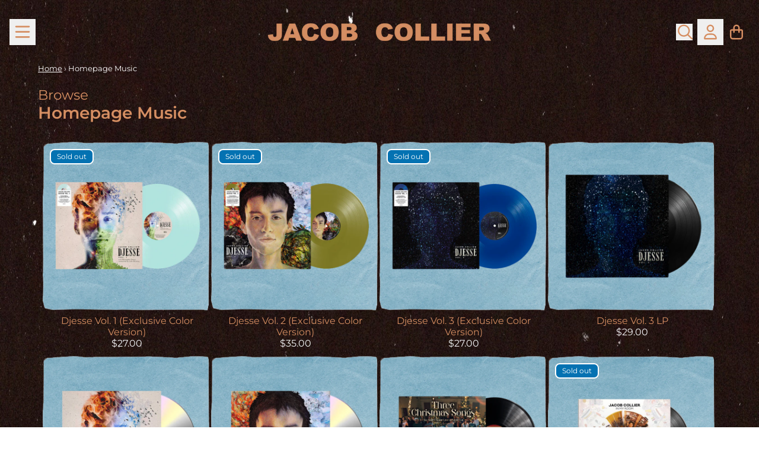

--- FILE ---
content_type: text/html; charset=utf-8
request_url: https://shop.jacobcollier.com/collections/homepage-music
body_size: 29639
content:
<!doctype html>
<html class="flex flex-col min-h-full" lang="en">
<head>
<script>
vice= {
  config: {
    viceAccountId: 'umusic',
    viceSiteId: 'jacobcollier',
    viceSectionId: ''
  }
}
</script>
<script src='//vice-prod.sdiapi.com/vice_loader/umusic/jacobcollier'></script><meta charset="utf-8">
  <meta name="robots" content="noai, noimageai">
  <meta http-equiv="X-UA-Compatible" content="IE=edge,chrome=1">
  <meta name="viewport" content="width=device-width,initial-scale=1,shrink-to-fit=no,viewport-fit=cover"><style data-shopify>
/* TYPOGRAPHY */@font-face {
  font-family: Montserrat;
  font-weight: 400;
  font-style: normal;
  font-display: swap;
  src: url("//shop.jacobcollier.com/cdn/fonts/montserrat/montserrat_n4.81949fa0ac9fd2021e16436151e8eaa539321637.woff2") format("woff2"),
       url("//shop.jacobcollier.com/cdn/fonts/montserrat/montserrat_n4.a6c632ca7b62da89c3594789ba828388aac693fe.woff") format("woff");
}
@font-face {
  font-family: Montserrat;
  font-weight: 700;
  font-style: normal;
  font-display: swap;
  src: url("//shop.jacobcollier.com/cdn/fonts/montserrat/montserrat_n7.3c434e22befd5c18a6b4afadb1e3d77c128c7939.woff2") format("woff2"),
       url("//shop.jacobcollier.com/cdn/fonts/montserrat/montserrat_n7.5d9fa6e2cae713c8fb539a9876489d86207fe957.woff") format("woff");
}
@font-face {
  font-family: Montserrat;
  font-weight: 600;
  font-style: normal;
  font-display: swap;
  src: url("//shop.jacobcollier.com/cdn/fonts/montserrat/montserrat_n6.1326b3e84230700ef15b3a29fb520639977513e0.woff2") format("woff2"),
       url("//shop.jacobcollier.com/cdn/fonts/montserrat/montserrat_n6.652f051080eb14192330daceed8cd53dfdc5ead9.woff") format("woff");
}
:root {
--typeface_primary: Montserrat, sans-serif;--typeface_secondary: 'ABCROM', ui-sans-serif, system-ui, -apple-system, BlinkMacSystemFont, "Segoe UI", Roboto, "Helvetica Neue", Arial, "Noto Sans", sans-serif, "Apple Color Emoji", "Segoe UI Emoji", "Segoe UI Symbol", "Noto Color Emoji";--typeface_tertiary: 'ABCROMMono', ui-sans-serif, system-ui, -apple-system, BlinkMacSystemFont, "Segoe UI", Roboto, "Helvetica Neue", Arial, "Noto Sans", sans-serif, "Apple Color Emoji", "Segoe UI Emoji", "Segoe UI Symbol", "Noto Color Emoji";--font_display_md: var(--typeface_primary);
  --font_display_md_weight: 400;
  --font_display_md_letter: -0.0125rem;
  --font_display_md_line: 1.2;
  --font_display_md_text_transform: none;--font_display_md_size: 1.125rem;
  --font_display_md_size_md: 1.2rem;--font_heading_2xl: var(--typeface_primary);
  --font_heading_2xl_weight: 400;
  --font_heading_2xl_letter: -0.0625rem;
  --font_heading_2xl_line: 1.2;
  --font_heading_2xl_text_transform: none;--font_heading_2xl_size: 1.802032470703125rem;
  --font_heading_2xl_size_md: 2.48832rem;--font_heading_xl: var(--typeface_primary);
  --font_heading_xl_weight: 700;
  --font_heading_xl_letter: 0.0rem;
  --font_heading_xl_line: 1.2;
  --font_heading_xl_text_transform: none;--font_heading_xl_size: 1.601806640625rem;
  --font_heading_xl_size_md: 2.0736rem;--font_heading_lg: var(--typeface_primary);
  --font_heading_lg_weight: 600;
  --font_heading_lg_letter: 0.0rem;
  --font_heading_lg_line: 1.2;
  --font_heading_lg_text_transform: none;--font_heading_lg_size: 1.423828125rem;
  --font_heading_lg_size_md: 1.728rem;--font_heading_md: var(--typeface_primary);
  --font_heading_md_weight: 400;
  --font_heading_md_letter: 0.0rem;
  --font_heading_md_line: 1.2;
  --font_heading_md_text_transform: none;--font_heading_md_size: 1.265625rem;
  --font_heading_md_size_md: 1.44rem;--font_body_lg: var(--typeface_primary);
  --font_body_lg_weight: 400;
  --font_body_lg_letter: 0.0rem;
  --font_body_lg_line: 1.3;
  --font_body_lg_text_transform: none;--font_body_lg_size: 1.125rem;
  --font_body_lg_size_md: 1.2rem;--font_body_md: var(--typeface_primary);
  --font_body_md_weight: 400;
  --font_body_md_letter: 0.0rem;
  --font_body_md_line: 1.2;
  --font_body_md_text_transform: none;--font_body_md_size: 1rem;
  --font_body_md_size_md: 1rem;--font_body_sm: var(--typeface_primary);
  --font_body_sm_weight: 400;
  --font_body_sm_letter: 0.0rem;
  --font_body_sm_line: 1.2;
  --font_body_sm_text_transform: none;--font_body_sm_size: 0.8888888888888888rem;
  --font_body_sm_size_md: 0.8333333333333334rem;--font_body_xs: var(--typeface_primary);
  --font_body_xs_weight: 400;
  --font_body_xs_letter: 0.0rem;
  --font_body_xs_line: 1.5;
  --font_body_xs_text_transform: none;--font_body_xs_size: 0.7901234567901234rem;
  --font_body_xs_size_md: 0.75rem;--font_button: var(--typeface_primary);
  --font_button_weight: 400;
  --font_button_letter: 0.0rem;
  --font_button_line: 1.2;
  --font_button_text_transform: none;--font_button_size: 1rem;
  --font_button_size_md: 1rem;--font_navigation_lg: var(--typeface_primary);
  --font_navigation_lg_weight: 400;
  --font_navigation_lg_letter: 0.0rem;
  --font_navigation_lg_line: 1.2;
  --font_navigation_lg_text_transform: none;--font_navigation_lg_size: 1.125rem;
  --font_navigation_lg_size_md: 1.2rem;--font_navigation_md: var(--typeface_primary);
  --font_navigation_md_weight: 400;
  --font_navigation_md_letter: 0.0rem;
  --font_navigation_md_line: 1.5;
  --font_navigation_md_text_transform: none;--font_navigation_md_size: 1rem;
  --font_navigation_md_size_md: 1rem;--font_navigation_sm: var(--typeface_primary);
  --font_navigation_sm_weight: 400;
  --font_navigation_sm_letter: 0.0rem;
  --font_navigation_sm_line: 1.5;
  --font_navigation_sm_text_transform: none;--font_navigation_sm_size: 0.8888888888888888rem;
  --font_navigation_sm_size_md: 0.8333333333333334rem;
}
/* TYPOGRAPHY */

</style><style data-shopify>
  /**
      Set Color Variable from shopify
  */
  :root {
    --color-outline: #2563eb;
    --color-black: hsl(0 0% 5%);
    --color-white: hsl(0 0% 95%);
    --color-transparent: rgba(0,0,0,0);

    --color-gray-50: hsl(210 20% 98%);
    --color-gray-100: hsl(220 14% 96%);
    --color-gray-200: hsl(220 13% 91%);
    --color-gray-300: hsl(216 12% 84%);
    --color-gray-400: hsl(218 11% 65%);
    --color-gray-500: hsl(220 9% 46%);
    --color-gray-600: hsl(215 14% 34%);
    --color-gray-700: hsl(217 19% 27%);
    --color-gray-800: hsl(215 28% 17%);
    --color-gray-900: hsl(221 39% 11%);

    --color-gray-100-on: hsl(221 39% 11%);
    --color-gray-900-on: hsl(220 14% 96%);--scheme1-content-base:23 58% 61%;
      --scheme1-content-subtle:0 0% 0%;
      --scheme1-content-emphasis:0 0% 0%;
      --scheme1-content-heading:0 0% 0%;

      --scheme1-surface:0 0% 100%;
      --scheme1-surface-gradient: ;
      --scheme1-background:0 0% 100%;
      --scheme1-background-gradient: ;

      --scheme1-primary:0 0% 0%;
      --scheme1-primary-light:0 0% 20%;
      --scheme1-primary-dark:0 0% 0%;
      --scheme1-primary-on:43 69% 95%;
      --scheme1-primary-gradient: ;

      --scheme1-secondary:23 58% 61%;
      --scheme1-secondary-light:23 58% 81%;
      --scheme1-secondary-dark:23 57% 41%;
      --scheme1-secondary-on:0 0% 100%;
      --scheme1-secondary-gradient: ;

      --scheme1-tertiary:19 66% 46%;
      --scheme1-tertiary-light:19 66% 66%;
      --scheme1-tertiary-dark:19 66% 26%;
      --scheme1-tertiary-on:0 0% 100%;
      --scheme1-tertiary-gradient: ;--scheme1-notification-on:0 0% 100%;
      --scheme1-notification:0 0% 0%;
      --scheme1-notification-mix: hsl(0, 10%, 40%);--scheme1-success-on:0 0% 100%;
      --scheme1-success:0 0% 0%;
      --scheme1-success-mix: hsl(0, 10%, 40%);--scheme1-error-on:0 74% 42%;
      --scheme1-error:0 0% 100%;
      --scheme1-error-mix: hsl(0, 64%, 61%);--scheme2-content-base:240 5% 84%;
      --scheme2-content-subtle:240 5% 65%;
      --scheme2-content-emphasis:0 0% 98%;
      --scheme2-content-heading:0 0% 98%;

      --scheme2-surface:240 6% 10%;
      --scheme2-surface-gradient: ;
      --scheme2-background:240 10% 4%;
      --scheme2-background-gradient: ;

      --scheme2-primary:0 0% 98%;
      --scheme2-primary-light:0 0% 100%;
      --scheme2-primary-dark:0 0% 78%;
      --scheme2-primary-on:240 10% 4%;
      --scheme2-primary-gradient: ;

      --scheme2-secondary:240 5% 96%;
      --scheme2-secondary-light:0 0% 100%;
      --scheme2-secondary-dark:240 4% 76%;
      --scheme2-secondary-on:240 10% 4%;
      --scheme2-secondary-gradient: ;

      --scheme2-tertiary:240 6% 90%;
      --scheme2-tertiary-light:0 0% 100%;
      --scheme2-tertiary-dark:240 6% 70%;
      --scheme2-tertiary-on:240 10% 4%;
      --scheme2-tertiary-gradient: ;--scheme2-notification-on:200 4% 13%;
      --scheme2-notification:220 6% 90%;
      --scheme2-notification-mix: hsl(211, 11%, 42%);--scheme2-success-on:150 3% 13%;
      --scheme2-success:141 79% 85%;
      --scheme2-success-mix: hsl(141, 22%, 39%);--scheme2-error-on:0 74% 42%;
      --scheme2-error:0 100% 97%;
      --scheme2-error-mix: hsl(0, 66%, 60%);--scheme3-content-base:220 13% 91%;
      --scheme3-content-subtle:216 12% 84%;
      --scheme3-content-emphasis:210 20% 98%;
      --scheme3-content-heading:210 20% 98%;

      --scheme3-surface:221 39% 11%;
      --scheme3-surface-gradient: ;
      --scheme3-background:224 71% 4%;
      --scheme3-background-gradient: ;

      --scheme3-primary:224 71% 4%;
      --scheme3-primary-light:224 71% 24%;
      --scheme3-primary-dark:0 0% 0%;
      --scheme3-primary-on:210 20% 98%;
      --scheme3-primary-gradient: ;

      --scheme3-secondary:221 39% 11%;
      --scheme3-secondary-light:221 39% 31%;
      --scheme3-secondary-dark:0 0% 0%;
      --scheme3-secondary-on:220 13% 91%;
      --scheme3-secondary-gradient: ;

      --scheme3-tertiary:217 19% 27%;
      --scheme3-tertiary-light:217 19% 47%;
      --scheme3-tertiary-dark:220 18% 7%;
      --scheme3-tertiary-on:210 20% 98%;
      --scheme3-tertiary-gradient: ;--scheme3-notification-on:200 4% 13%;
      --scheme3-notification:220 6% 90%;
      --scheme3-notification-mix: hsl(211, 11%, 42%);--scheme3-success-on:150 3% 13%;
      --scheme3-success:141 79% 85%;
      --scheme3-success-mix: hsl(141, 22%, 39%);--scheme3-error-on:0 74% 42%;
      --scheme3-error:0 100% 97%;
      --scheme3-error-mix: hsl(0, 66%, 60%);--scheme4-content-base:226 100% 94%;
      --scheme4-content-subtle:228 96% 89%;
      --scheme4-content-emphasis:0 0% 100%;
      --scheme4-content-heading:0 0% 100%;

      --scheme4-surface:244 47% 20%;
      --scheme4-surface-gradient: ;
      --scheme4-background:242 47% 34%;
      --scheme4-background-gradient: ;

      --scheme4-primary:0 0% 100%;
      --scheme4-primary-light:0 0% 100%;
      --scheme4-primary-dark:0 0% 80%;
      --scheme4-primary-on:230 94% 82%;
      --scheme4-primary-gradient: ;

      --scheme4-secondary:226 100% 94%;
      --scheme4-secondary-light:0 0% 100%;
      --scheme4-secondary-dark:226 100% 74%;
      --scheme4-secondary-on:0 0% 98%;
      --scheme4-secondary-gradient: ;

      --scheme4-tertiary:230 94% 82%;
      --scheme4-tertiary-light:0 0% 100%;
      --scheme4-tertiary-dark:230 94% 62%;
      --scheme4-tertiary-on:0 0% 98%;
      --scheme4-tertiary-gradient: ;--scheme4-notification-on:200 4% 13%;
      --scheme4-notification:220 6% 90%;
      --scheme4-notification-mix: hsl(211, 11%, 42%);--scheme4-success-on:150 3% 13%;
      --scheme4-success:141 79% 85%;
      --scheme4-success-mix: hsl(141, 22%, 39%);--scheme4-error-on:0 74% 42%;
      --scheme4-error:0 100% 97%;
      --scheme4-error-mix: hsl(0, 66%, 60%);}.scheme-scheme1 {
        /* Content */
        --color-content-base: hsl(var(--scheme1-content-base));
        --color-content-subtle: hsl(var(--scheme1-content-subtle));
        --color-content-emphasis: hsl(var(--scheme1-content-emphasis));
        --color-content-heading: hsl(var(--scheme1-content-heading));

        /* Surface */
        --color-surface: hsl(var(--scheme1-surface, var(--scheme1-background)));--color-surface-gradient: hsl(var(--scheme1-surface));
        /* Background */
        --color-background: hsl(var(--scheme1-background));--color-background-gradient: hsl(var(--scheme1-background));/* Primary Color */
        --color-primary-on: hsl(var(--scheme1-primary-on));
        --color-primary: hsl(var(--scheme1-primary));
        --color-primary-dark: hsl(var(--scheme1-primary-dark));
        --color-primary-light: hsl(var(--scheme1-primary-light));--color-primary-gradient: hsl(var(--scheme1-primary));/* Secondary Color */
        --color-secondary-on: hsl(var(--scheme1-secondary-on));
        --color-secondary: hsl(var(--scheme1-secondary));
        --color-secondary-dark: hsl(var(--scheme1-secondary-dark));
        --color-secondary-light: hsl(var(--scheme1-secondary-light));--color-secondary-gradient: hsl(var(--scheme1-secondary));/* Tertiary Color */
        --color-tertiary-on: hsl(var(--scheme1-tertiary-on));
        --color-tertiary: hsl(var(--scheme1-tertiary));
        --color-tertiary-dark: hsl(var(--scheme1-tertiary-dark));
        --color-tertiary-light: hsl(var(--scheme1-tertiary-light));--color-tertiary-gradient: hsl(var(--scheme1-tertiary));/* Accent Colors */
        /* Notification */
        --color-on-notification: hsl(var(--scheme1-notification-on));
        --color-notification: hsl(var(--scheme1-notification));
        --color-notification-mix: var(--scheme1-notification-mix);

        /* Success */
        --color-on-success: hsl(var(--scheme1-success-on));
        --color-success: hsl(var(--scheme1-success));
        --color-success-mix: var(--scheme1-success-mix);

        /* Error */
        --color-on-error: hsl(var(--scheme1-error-on));
        --color-error-on: var(--color-on-error);
        --color-error: hsl(var(--scheme1-error));
        --color-error-mix: var(--scheme1-error-mix);--color-error-mix-on: var(--color-black);

        /* Section */--color-text: var(--color-content-base, var(--color-content-base));
        --color-border: var(--color-gray-200, var(--border-default-color));
        /* Section */

        /* Tables BG Color */
        --color-table-bg: var(--color-default, var(--color-background));

        /* Input Color */
        --color-input-text: hsl(var(--scheme1-secondary));
      }
    .scheme-scheme2 {
        /* Content */
        --color-content-base: hsl(var(--scheme2-content-base));
        --color-content-subtle: hsl(var(--scheme2-content-subtle));
        --color-content-emphasis: hsl(var(--scheme2-content-emphasis));
        --color-content-heading: hsl(var(--scheme2-content-heading));

        /* Surface */
        --color-surface: hsl(var(--scheme2-surface, var(--scheme2-background)));--color-surface-gradient: hsl(var(--scheme2-surface));
        /* Background */
        --color-background: hsl(var(--scheme2-background));--color-background-gradient: hsl(var(--scheme2-background));/* Primary Color */
        --color-primary-on: hsl(var(--scheme2-primary-on));
        --color-primary: hsl(var(--scheme2-primary));
        --color-primary-dark: hsl(var(--scheme2-primary-dark));
        --color-primary-light: hsl(var(--scheme2-primary-light));--color-primary-gradient: hsl(var(--scheme2-primary));/* Secondary Color */
        --color-secondary-on: hsl(var(--scheme2-secondary-on));
        --color-secondary: hsl(var(--scheme2-secondary));
        --color-secondary-dark: hsl(var(--scheme2-secondary-dark));
        --color-secondary-light: hsl(var(--scheme2-secondary-light));--color-secondary-gradient: hsl(var(--scheme2-secondary));/* Tertiary Color */
        --color-tertiary-on: hsl(var(--scheme2-tertiary-on));
        --color-tertiary: hsl(var(--scheme2-tertiary));
        --color-tertiary-dark: hsl(var(--scheme2-tertiary-dark));
        --color-tertiary-light: hsl(var(--scheme2-tertiary-light));--color-tertiary-gradient: hsl(var(--scheme2-tertiary));/* Accent Colors */
        /* Notification */
        --color-on-notification: hsl(var(--scheme2-notification-on));
        --color-notification: hsl(var(--scheme2-notification));
        --color-notification-mix: var(--scheme2-notification-mix);

        /* Success */
        --color-on-success: hsl(var(--scheme2-success-on));
        --color-success: hsl(var(--scheme2-success));
        --color-success-mix: var(--scheme2-success-mix);

        /* Error */
        --color-on-error: hsl(var(--scheme2-error-on));
        --color-error-on: var(--color-on-error);
        --color-error: hsl(var(--scheme2-error));
        --color-error-mix: var(--scheme2-error-mix);--color-error-mix-on: var(--color-black);

        /* Section */--color-bg: var(--color-transparent, var(--color-background));--color-text: var(--color-content-base, var(--color-content-base));
        --color-border: var(--color-gray-200, var(--border-default-color));
        /* Section */

        /* Tables BG Color */
        --color-table-bg: var(--color-default, var(--color-background));

        /* Input Color */
        --color-input-text: hsl(var(--scheme2-secondary));
      }
    .scheme-scheme3 {
        /* Content */
        --color-content-base: hsl(var(--scheme3-content-base));
        --color-content-subtle: hsl(var(--scheme3-content-subtle));
        --color-content-emphasis: hsl(var(--scheme3-content-emphasis));
        --color-content-heading: hsl(var(--scheme3-content-heading));

        /* Surface */
        --color-surface: hsl(var(--scheme3-surface, var(--scheme3-background)));--color-surface-gradient: hsl(var(--scheme3-surface));
        /* Background */
        --color-background: hsl(var(--scheme3-background));--color-background-gradient: hsl(var(--scheme3-background));/* Primary Color */
        --color-primary-on: hsl(var(--scheme3-primary-on));
        --color-primary: hsl(var(--scheme3-primary));
        --color-primary-dark: hsl(var(--scheme3-primary-dark));
        --color-primary-light: hsl(var(--scheme3-primary-light));--color-primary-gradient: hsl(var(--scheme3-primary));/* Secondary Color */
        --color-secondary-on: hsl(var(--scheme3-secondary-on));
        --color-secondary: hsl(var(--scheme3-secondary));
        --color-secondary-dark: hsl(var(--scheme3-secondary-dark));
        --color-secondary-light: hsl(var(--scheme3-secondary-light));--color-secondary-gradient: hsl(var(--scheme3-secondary));/* Tertiary Color */
        --color-tertiary-on: hsl(var(--scheme3-tertiary-on));
        --color-tertiary: hsl(var(--scheme3-tertiary));
        --color-tertiary-dark: hsl(var(--scheme3-tertiary-dark));
        --color-tertiary-light: hsl(var(--scheme3-tertiary-light));--color-tertiary-gradient: hsl(var(--scheme3-tertiary));/* Accent Colors */
        /* Notification */
        --color-on-notification: hsl(var(--scheme3-notification-on));
        --color-notification: hsl(var(--scheme3-notification));
        --color-notification-mix: var(--scheme3-notification-mix);

        /* Success */
        --color-on-success: hsl(var(--scheme3-success-on));
        --color-success: hsl(var(--scheme3-success));
        --color-success-mix: var(--scheme3-success-mix);

        /* Error */
        --color-on-error: hsl(var(--scheme3-error-on));
        --color-error-on: var(--color-on-error);
        --color-error: hsl(var(--scheme3-error));
        --color-error-mix: var(--scheme3-error-mix);--color-error-mix-on: var(--color-black);

        /* Section */--color-bg: var(--color-transparent, var(--color-background));--color-text: var(--color-content-base, var(--color-content-base));
        --color-border: var(--color-gray-200, var(--border-default-color));
        /* Section */

        /* Tables BG Color */
        --color-table-bg: var(--color-default, var(--color-background));

        /* Input Color */
        --color-input-text: hsl(var(--scheme3-secondary));
      }
    .scheme-scheme4 {
        /* Content */
        --color-content-base: hsl(var(--scheme4-content-base));
        --color-content-subtle: hsl(var(--scheme4-content-subtle));
        --color-content-emphasis: hsl(var(--scheme4-content-emphasis));
        --color-content-heading: hsl(var(--scheme4-content-heading));

        /* Surface */
        --color-surface: hsl(var(--scheme4-surface, var(--scheme4-background)));--color-surface-gradient: hsl(var(--scheme4-surface));
        /* Background */
        --color-background: hsl(var(--scheme4-background));--color-background-gradient: hsl(var(--scheme4-background));/* Primary Color */
        --color-primary-on: hsl(var(--scheme4-primary-on));
        --color-primary: hsl(var(--scheme4-primary));
        --color-primary-dark: hsl(var(--scheme4-primary-dark));
        --color-primary-light: hsl(var(--scheme4-primary-light));--color-primary-gradient: hsl(var(--scheme4-primary));/* Secondary Color */
        --color-secondary-on: hsl(var(--scheme4-secondary-on));
        --color-secondary: hsl(var(--scheme4-secondary));
        --color-secondary-dark: hsl(var(--scheme4-secondary-dark));
        --color-secondary-light: hsl(var(--scheme4-secondary-light));--color-secondary-gradient: hsl(var(--scheme4-secondary));/* Tertiary Color */
        --color-tertiary-on: hsl(var(--scheme4-tertiary-on));
        --color-tertiary: hsl(var(--scheme4-tertiary));
        --color-tertiary-dark: hsl(var(--scheme4-tertiary-dark));
        --color-tertiary-light: hsl(var(--scheme4-tertiary-light));--color-tertiary-gradient: hsl(var(--scheme4-tertiary));/* Accent Colors */
        /* Notification */
        --color-on-notification: hsl(var(--scheme4-notification-on));
        --color-notification: hsl(var(--scheme4-notification));
        --color-notification-mix: var(--scheme4-notification-mix);

        /* Success */
        --color-on-success: hsl(var(--scheme4-success-on));
        --color-success: hsl(var(--scheme4-success));
        --color-success-mix: var(--scheme4-success-mix);

        /* Error */
        --color-on-error: hsl(var(--scheme4-error-on));
        --color-error-on: var(--color-on-error);
        --color-error: hsl(var(--scheme4-error));
        --color-error-mix: var(--scheme4-error-mix);--color-error-mix-on: var(--color-black);

        /* Section */--color-bg: var(--color-transparent, var(--color-background));--color-text: var(--color-content-base, var(--color-content-base));
        --color-border: var(--color-gray-200, var(--border-default-color));
        /* Section */

        /* Tables BG Color */
        --color-table-bg: var(--color-default, var(--color-background));

        /* Input Color */
        --color-input-text: hsl(var(--scheme4-secondary));
      }
    
</style>
<style data-shopify>:root {
    --border-default-width: 1px;
    --border-default-width-narrow: 1px;
    --border-default-width-wide: 2px;
    --border-default-radius: ;
    --border-default-color: var(--color-content-subtle);
  }</style><style data-shopify>
  :root {--button-px-sm: 0.75rem; --button-py-sm: 0.5rem; --button-px-md: 1rem; --button-py-md: 0.625rem; --button-px-lg: 1.25rem; --button-py-lg: 0.75rem; --button-font-size: var(--font_button_size);--button-all-border-radius: 8px;--border-button-width: var(--border-default-width-wide);--button-px-default: var(--button-px-lg);--button-py-default: var(--button-py-md);}

  .btn {--tw-shadow: 0 0px 0px 0 var(--button-shadow-color); --button-box-shadow: var(--tw-ring-offset-shadow, 0 0 rgba(0,0,0,0)), var(--tw-ring-shadow, 0 0 rgba(0,0,0,0)), var(--tw-shadow); display: flex; align-items: center; justify-content: center; text-align: center; cursor: pointer; position: relative; overflow: hidden; color: var(--button-color); border: var(--border-button-width) solid var(--border-color); border-radius: var(--button-all-border-radius); box-shadow: var(--button-box-shadow); padding: var(--button-py-default) var(--button-px-default); font-size: var(--button-font-size); font-family: var(--font_button); font-weight: var(--font_button_weight); letter-spacing: var(--font_button_letter); line-height: var(--font_button_line); text-transform: var(--font_button_text_transform); transition: .2s ease-out; --border-color: var(--color-gray-50,var(--color-secondary)); --button-color: var(--color-secondary-on); --button-shadow-color: var(--color-secondary-20); text-decoration-color: transparent; --button-fill: var(--color-secondary);--button-fill-hover: var(--color-primary);}

  .btn:before,
  .btn:after {
    content: '';
    background: transparent;
    inset: 0;
    position: absolute;
    display: block;
    z-index: -1;
    transition: .2s ease-out;
    transform: translate3d(0,0,0);
  }
  .btn:before {
    background: var(--button-fill-hover);
    opacity: 0;
  }
  .btn:hover::before {
    opacity: var(--button-bg-opacity, 1);
  }

  .btn:after {
    background: var(--button-fill);
    opacity: var(--button-bg-opacity, 1);
  }
  .btn:hover::after {
    opacity: 0;
  }

  input.btn {
    background: var(--button-fill);
  }
  input.btn:before {
    display: none;
  }
  input.btn:after {
    display: none;
  }
  input.btn:hover {
    background: var(--button-fill-hover);
  }

  .btn--sm {
    --button-py-default: var(--button-py-sm);
    --button-px-default: var(--button-px-sm);
    font-size: max(calc(var(--button-font-size) * .618em ), 14px)
  }
  .btn--md {
    --button-py-default: var(--button-py-md);
    --button-px-default: var(--button-px-md);
  }
  .btn--lg {
    --button-py-default: var(--button-py-lg);
    --button-px-default: var(--button-px-lg);
  }

  .btn:hover,
  .btn--primary:hover {--border-color: var(--color-gray-50,var(--color-primary)); --button-color: var(--color-primary-on); --button-shadow-color: var(--color-primary-20); text-decoration-color: transparent;}

  .btn--secondary {--button-color: var(--color-secondary); --border-color: var(--default,var(--color-secondary)); --button-shadow-color: var(--color-secondary-20); text-decoration-color: transparent; --button-fill: var(--color-transparent);--button-fill-hover: var(--color-secondary);}

  .btn--secondary:hover {--border-color: var(--default,var(--color-secondary)); --button-color: var(--color-secondary-on); --button-shadow-color: var(--color-secondary-20); text-decoration-color: transparent;}

  .btn--tertiary {--border-color: var(--color-gray-50,var(--color-tertiary)); --button-color: var(--color-tertiary-on); --button-shadow-color: var(--color-tertiary-20); text-decoration-color: transparent; --button-fill: var(--color-tertiary);--button-fill-hover: var(--color-tertiary);}

  .btn--tertiary:hover {--border-color: var(--color-gray-50,var(--color-tertiary)); --button-color: var(--color-tertiary-on); --button-shadow-color: var(--color-tertiary-20); text-decoration-color: transparent;}

  .btn--light {--border-color: var(--color-gray-100,var(--color-gray-100)); --button-color: var(--color-gray-100-on); --button-shadow-color: var(--color-gray-100-20); text-decoration-color: transparent; --button-fill: var(--color-gray-100);--button-fill-hover: var(--color-gray-100);}

  .btn--light:hover {--border-color: var(--color-gray-100,var(--color-gray-100)); --button-color: var(--color-gray-100-on); --button-shadow-color: var(--color-gray-100-20); text-decoration-color: transparent;}

  .btn--dark {--border-color: var(--color-gray-900,var(--color-gray-900)); --button-color: var(--color-gray-900-on); --button-shadow-color: var(--color-gray-900-20); text-decoration-color: transparent; --button-fill: var(--color-gray-900);--button-fill-hover: var(--color-gray-900);}

  .btn--dark:hover {--border-color: var(--color-gray-900,var(--color-gray-900)); --button-color: var(--color-gray-900-on); --button-shadow-color: var(--color-gray-900-20); text-decoration-color: transparent;}

  @media screen and (min-width: 48em) {
    .btn {
      --button-font-size: var(--font_button_size_md);
    }
  }
</style>
<style data-shopify>
:root {
  --gap-sm-2xs: 0.25rem;
  --gap-sm-xs: 0.5rem;
  --gap-sm-sm: 0.75rem;
  --gap-sm-md: 1.0rem;
  --gap-sm-lg: 1.25rem;
  --gap-sm-xl: 1.5rem;
  --gap-sm-2xl: 2.0rem;
  --gap-lg-2xs: 0.5rem;
  --gap-lg-xs: 1.0rem;
  --gap-lg-sm: 1.5rem;
  --gap-lg-md: 2.0rem;
  --gap-lg-lg: 2.5rem;
  --gap-lg-xl: 3.0rem;
  --gap-lg-2xl: 3.5rem;
  --gap-container-2xs: 0.5rem;
  --gap-container-xs: 1.0rem;
  --gap-container-sm: 2.0rem;
  --gap-container-md: 3.0rem;
  --gap-container-lg: 4.0rem;
  --gap-container-xl: 5.0rem;
  --gap-container-2xl: 6.0rem;
  --padding-xs-2xs: 0.125rem;
  --padding-xs-xs: 0.25rem;
  --padding-xs-sm: 0.375rem;
  --padding-xs-md: 0.5rem;
  --padding-xs-lg: 0.625rem;
  --padding-xs-xl: 0.75rem;
  --padding-xs-2xl: 1.0rem;
  --padding-sm-2xs: 0.25rem;
  --padding-sm-xs: 0.5rem;
  --padding-sm-sm: 0.75rem;
  --padding-sm-md: 1.0rem;
  --padding-sm-lg: 1.25rem;
  --padding-sm-xl: 1.5rem;
  --padding-sm-2xl: 2.0rem;
  --padding-lg-2xs: 0.5rem;
  --padding-lg-xs: 1.0rem;
  --padding-lg-sm: 1.5rem;
  --padding-lg-md: 2.0rem;
  --padding-lg-lg: 2.5rem;
  --padding-lg-xl: 3.0rem;
  --padding-lg-2xl: 3.5rem;
  --padding-container-2xs: 0.5rem;
  --padding-container-xs: 1.0rem;
  --padding-container-sm: 2.0rem;
  --padding-container-md: 3.0rem;
  --padding-container-lg: 4.0rem;
  --padding-container-xl: 5.0rem;
  --padding-container-2xl: 6.0rem;
  --padding-section-desktop-2xs: .5rem;
  --padding-section-desktop-xs: 1rem;
  --padding-section-desktop-sm: 2rem;
  --padding-section-desktop-md: 3rem;
  --padding-section-desktop-lg: 4rem;
  --padding-section-desktop-xl: 5rem;
  --padding-section-desktop-2xl: 6rem;
  --padding-section-mobile-2xs: .25rem;
  --padding-section-mobile-xs: .5rem;
  --padding-section-mobile-sm: 1.5rem;
  --padding-section-mobile-md: 2rem;
  --padding-section-mobile-lg: 2.5rem;
  --padding-section-mobile-xl: 3rem;
  --padding-section-mobile-2xl: 4rem;
  --margin-sm-2xs: 0.25rem;
  --margin-sm-xs: 0.5rem;
  --margin-sm-sm: 0.75rem;
  --margin-sm-md: 1.0rem;
  --margin-sm-lg: 1.25rem;
  --margin-sm-xl: 1.5rem;
  --margin-sm-2xl: 2.0rem;
  --margin-lg-2xs: 0.5rem;
  --margin-lg-xs: 1.0rem;
  --margin-lg-sm: 1.5rem;
  --margin-lg-md: 2.0rem;
  --margin-lg-lg: 2.5rem;
  --margin-lg-xl: 3.0rem;
  --margin-lg-2xl: 3.5rem;
  --margin-container-2xs: 0.5rem;
  --margin-container-xs: 1.0rem;
  --margin-container-sm: 2.0rem;
  --margin-container-md: 3.0rem;
  --margin-container-lg: 4.0rem;
  --margin-container-xl: 5.0rem;
  --margin-container-2xl: 6.0rem;
  --w-tooltip-sm: 180px;
  --w-tooltip-md: 210px;
  --w-tooltip-lg: 240px;
  --w-tooltip-xl: 270px;

  --container-max-w-sm: 100rem;
  --container-max-w-lg: 200rem;--select-pad-r: calc(var(--border-default-width) + 1rem + (2 * var(--padding-sm-xs)));
}

</style><link href="//shop.jacobcollier.com/cdn/shop/t/30/assets/styles-critical.bundle.css?v=102748843098579795001759939266" rel="stylesheet" type="text/css" media="all" />
  <title>Homepage Music - Jacob Collier Official Store</title><script src="//shop.jacobcollier.com/cdn/shop/t/30/assets/runtime.bundle.js?v=144738403040859551971759939266"></script><script defer="defer" src="//shop.jacobcollier.com/cdn/shop/t/30/assets/geolocation.bundle.js?v=123934138658518171931759939266"></script><script>
  window.dataLayer = window.dataLayer || [];
  
window.dataLayer.push({
    event:'page_data_loaded',
    user: {
      logged_in: 'false'
    },
    pageType: 'collection',
    platform: 'shopify',
    shopify_consent: 'true',
    platform_theme: 'global',
    platform_version: '2.43.0'
  });
</script>

<script>(function(w,d,s,l,i){w[l]=w[l]||[];w[l].push({'gtm.start':
new Date().getTime(),event:'gtm.js'});var f=d.getElementsByTagName(s)[0],
j=d.createElement(s),dl=l!='dataLayer'?'&l='+l:'';j.async=true;j.src=
'https://www.googletagmanager.com/gtm.js?id='+i+dl;f.parentNode.insertBefore(j,f);
})(window,document,'script','dataLayer','GTM-TGW7H2Q');</script>

<link rel="canonical" href="https://shop.jacobcollier.com/collections/homepage-music">

  <script>window.performance && window.performance.mark && window.performance.mark('shopify.content_for_header.start');</script><meta name="google-site-verification" content="92cJ0mJuqRfyfDmgKP16sUa8yFMoLpkr3amWfCzk7i8">
<meta name="google-site-verification" content="S_EkhkmLMW4vyrKOLWJgMJUzoZXikbBxCyvuP7z5Upk">
<meta id="shopify-digital-wallet" name="shopify-digital-wallet" content="/46238695578/digital_wallets/dialog">
<meta name="shopify-checkout-api-token" content="d3cbbcd53a577f687d79ce9952cc35a8">
<meta id="in-context-paypal-metadata" data-shop-id="46238695578" data-venmo-supported="false" data-environment="production" data-locale="en_US" data-paypal-v4="true" data-currency="USD">
<link rel="alternate" type="application/atom+xml" title="Feed" href="/collections/homepage-music.atom" />
<link rel="alternate" type="application/json+oembed" href="https://shop.jacobcollier.com/collections/homepage-music.oembed">
<script async="async" src="/checkouts/internal/preloads.js?locale=en-US"></script>
<link rel="preconnect" href="https://shop.app" crossorigin="anonymous">
<script async="async" src="https://shop.app/checkouts/internal/preloads.js?locale=en-US&shop_id=46238695578" crossorigin="anonymous"></script>
<script id="apple-pay-shop-capabilities" type="application/json">{"shopId":46238695578,"countryCode":"US","currencyCode":"USD","merchantCapabilities":["supports3DS"],"merchantId":"gid:\/\/shopify\/Shop\/46238695578","merchantName":"Jacob Collier Official Store","requiredBillingContactFields":["postalAddress","email","phone"],"requiredShippingContactFields":["postalAddress","email","phone"],"shippingType":"shipping","supportedNetworks":["visa","masterCard","amex","discover","elo","jcb"],"total":{"type":"pending","label":"Jacob Collier Official Store","amount":"1.00"},"shopifyPaymentsEnabled":true,"supportsSubscriptions":true}</script>
<script id="shopify-features" type="application/json">{"accessToken":"d3cbbcd53a577f687d79ce9952cc35a8","betas":["rich-media-storefront-analytics"],"domain":"shop.jacobcollier.com","predictiveSearch":true,"shopId":46238695578,"locale":"en"}</script>
<script>var Shopify = Shopify || {};
Shopify.shop = "jacob-collier.myshopify.com";
Shopify.locale = "en";
Shopify.currency = {"active":"USD","rate":"1.0"};
Shopify.country = "US";
Shopify.theme = {"name":"UMG2-2.43.0-Oct8","id":180925202799,"schema_name":"Rhythm","schema_version":"2.43.0","theme_store_id":null,"role":"main"};
Shopify.theme.handle = "null";
Shopify.theme.style = {"id":null,"handle":null};
Shopify.cdnHost = "shop.jacobcollier.com/cdn";
Shopify.routes = Shopify.routes || {};
Shopify.routes.root = "/";</script>
<script type="module">!function(o){(o.Shopify=o.Shopify||{}).modules=!0}(window);</script>
<script>!function(o){function n(){var o=[];function n(){o.push(Array.prototype.slice.apply(arguments))}return n.q=o,n}var t=o.Shopify=o.Shopify||{};t.loadFeatures=n(),t.autoloadFeatures=n()}(window);</script>
<script>
  window.ShopifyPay = window.ShopifyPay || {};
  window.ShopifyPay.apiHost = "shop.app\/pay";
  window.ShopifyPay.redirectState = null;
</script>
<script id="shop-js-analytics" type="application/json">{"pageType":"collection"}</script>
<script defer="defer" async type="module" src="//shop.jacobcollier.com/cdn/shopifycloud/shop-js/modules/v2/client.init-shop-cart-sync_BdyHc3Nr.en.esm.js"></script>
<script defer="defer" async type="module" src="//shop.jacobcollier.com/cdn/shopifycloud/shop-js/modules/v2/chunk.common_Daul8nwZ.esm.js"></script>
<script type="module">
  await import("//shop.jacobcollier.com/cdn/shopifycloud/shop-js/modules/v2/client.init-shop-cart-sync_BdyHc3Nr.en.esm.js");
await import("//shop.jacobcollier.com/cdn/shopifycloud/shop-js/modules/v2/chunk.common_Daul8nwZ.esm.js");

  window.Shopify.SignInWithShop?.initShopCartSync?.({"fedCMEnabled":true,"windoidEnabled":true});

</script>
<script>
  window.Shopify = window.Shopify || {};
  if (!window.Shopify.featureAssets) window.Shopify.featureAssets = {};
  window.Shopify.featureAssets['shop-js'] = {"shop-cart-sync":["modules/v2/client.shop-cart-sync_QYOiDySF.en.esm.js","modules/v2/chunk.common_Daul8nwZ.esm.js"],"init-fed-cm":["modules/v2/client.init-fed-cm_DchLp9rc.en.esm.js","modules/v2/chunk.common_Daul8nwZ.esm.js"],"shop-button":["modules/v2/client.shop-button_OV7bAJc5.en.esm.js","modules/v2/chunk.common_Daul8nwZ.esm.js"],"init-windoid":["modules/v2/client.init-windoid_DwxFKQ8e.en.esm.js","modules/v2/chunk.common_Daul8nwZ.esm.js"],"shop-cash-offers":["modules/v2/client.shop-cash-offers_DWtL6Bq3.en.esm.js","modules/v2/chunk.common_Daul8nwZ.esm.js","modules/v2/chunk.modal_CQq8HTM6.esm.js"],"shop-toast-manager":["modules/v2/client.shop-toast-manager_CX9r1SjA.en.esm.js","modules/v2/chunk.common_Daul8nwZ.esm.js"],"init-shop-email-lookup-coordinator":["modules/v2/client.init-shop-email-lookup-coordinator_UhKnw74l.en.esm.js","modules/v2/chunk.common_Daul8nwZ.esm.js"],"pay-button":["modules/v2/client.pay-button_DzxNnLDY.en.esm.js","modules/v2/chunk.common_Daul8nwZ.esm.js"],"avatar":["modules/v2/client.avatar_BTnouDA3.en.esm.js"],"init-shop-cart-sync":["modules/v2/client.init-shop-cart-sync_BdyHc3Nr.en.esm.js","modules/v2/chunk.common_Daul8nwZ.esm.js"],"shop-login-button":["modules/v2/client.shop-login-button_D8B466_1.en.esm.js","modules/v2/chunk.common_Daul8nwZ.esm.js","modules/v2/chunk.modal_CQq8HTM6.esm.js"],"init-customer-accounts-sign-up":["modules/v2/client.init-customer-accounts-sign-up_C8fpPm4i.en.esm.js","modules/v2/client.shop-login-button_D8B466_1.en.esm.js","modules/v2/chunk.common_Daul8nwZ.esm.js","modules/v2/chunk.modal_CQq8HTM6.esm.js"],"init-shop-for-new-customer-accounts":["modules/v2/client.init-shop-for-new-customer-accounts_CVTO0Ztu.en.esm.js","modules/v2/client.shop-login-button_D8B466_1.en.esm.js","modules/v2/chunk.common_Daul8nwZ.esm.js","modules/v2/chunk.modal_CQq8HTM6.esm.js"],"init-customer-accounts":["modules/v2/client.init-customer-accounts_dRgKMfrE.en.esm.js","modules/v2/client.shop-login-button_D8B466_1.en.esm.js","modules/v2/chunk.common_Daul8nwZ.esm.js","modules/v2/chunk.modal_CQq8HTM6.esm.js"],"shop-follow-button":["modules/v2/client.shop-follow-button_CkZpjEct.en.esm.js","modules/v2/chunk.common_Daul8nwZ.esm.js","modules/v2/chunk.modal_CQq8HTM6.esm.js"],"lead-capture":["modules/v2/client.lead-capture_BntHBhfp.en.esm.js","modules/v2/chunk.common_Daul8nwZ.esm.js","modules/v2/chunk.modal_CQq8HTM6.esm.js"],"checkout-modal":["modules/v2/client.checkout-modal_CfxcYbTm.en.esm.js","modules/v2/chunk.common_Daul8nwZ.esm.js","modules/v2/chunk.modal_CQq8HTM6.esm.js"],"shop-login":["modules/v2/client.shop-login_Da4GZ2H6.en.esm.js","modules/v2/chunk.common_Daul8nwZ.esm.js","modules/v2/chunk.modal_CQq8HTM6.esm.js"],"payment-terms":["modules/v2/client.payment-terms_MV4M3zvL.en.esm.js","modules/v2/chunk.common_Daul8nwZ.esm.js","modules/v2/chunk.modal_CQq8HTM6.esm.js"]};
</script>
<script>(function() {
  var isLoaded = false;
  function asyncLoad() {
    if (isLoaded) return;
    isLoaded = true;
    var urls = ["\/\/shopify.privy.com\/widget.js?shop=jacob-collier.myshopify.com","https:\/\/r2-t.trackedlink.net\/_dmspt.js?shop=jacob-collier.myshopify.com","\/\/cdn.shopify.com\/proxy\/82685fc8462abeec79454f0e1160d7f3eb4dff4a1621497d3590ca04bd46af46\/static.cdn.printful.com\/static\/js\/external\/shopify-product-customizer.js?v=0.28\u0026shop=jacob-collier.myshopify.com\u0026sp-cache-control=cHVibGljLCBtYXgtYWdlPTkwMA","https:\/\/cozycountryredirectii.addons.business\/js\/eggbox\/9602\/script_83461cc6ab71b3ef6f6e5227bf550a58.js?v=1\u0026sign=83461cc6ab71b3ef6f6e5227bf550a58\u0026shop=jacob-collier.myshopify.com"];
    for (var i = 0; i < urls.length; i++) {
      var s = document.createElement('script');
      s.type = 'text/javascript';
      s.async = true;
      s.src = urls[i];
      var x = document.getElementsByTagName('script')[0];
      x.parentNode.insertBefore(s, x);
    }
  };
  if(window.attachEvent) {
    window.attachEvent('onload', asyncLoad);
  } else {
    window.addEventListener('load', asyncLoad, false);
  }
})();</script>
<script id="__st">var __st={"a":46238695578,"offset":-18000,"reqid":"b6ac2a92-ecdf-4688-9a94-5766e1f46118-1768981653","pageurl":"shop.jacobcollier.com\/collections\/homepage-music","u":"ce44b2b40de5","p":"collection","rtyp":"collection","rid":296037744794};</script>
<script>window.ShopifyPaypalV4VisibilityTracking = true;</script>
<script id="captcha-bootstrap">!function(){'use strict';const t='contact',e='account',n='new_comment',o=[[t,t],['blogs',n],['comments',n],[t,'customer']],c=[[e,'customer_login'],[e,'guest_login'],[e,'recover_customer_password'],[e,'create_customer']],r=t=>t.map((([t,e])=>`form[action*='/${t}']:not([data-nocaptcha='true']) input[name='form_type'][value='${e}']`)).join(','),a=t=>()=>t?[...document.querySelectorAll(t)].map((t=>t.form)):[];function s(){const t=[...o],e=r(t);return a(e)}const i='password',u='form_key',d=['recaptcha-v3-token','g-recaptcha-response','h-captcha-response',i],f=()=>{try{return window.sessionStorage}catch{return}},m='__shopify_v',_=t=>t.elements[u];function p(t,e,n=!1){try{const o=window.sessionStorage,c=JSON.parse(o.getItem(e)),{data:r}=function(t){const{data:e,action:n}=t;return t[m]||n?{data:e,action:n}:{data:t,action:n}}(c);for(const[e,n]of Object.entries(r))t.elements[e]&&(t.elements[e].value=n);n&&o.removeItem(e)}catch(o){console.error('form repopulation failed',{error:o})}}const l='form_type',E='cptcha';function T(t){t.dataset[E]=!0}const w=window,h=w.document,L='Shopify',v='ce_forms',y='captcha';let A=!1;((t,e)=>{const n=(g='f06e6c50-85a8-45c8-87d0-21a2b65856fe',I='https://cdn.shopify.com/shopifycloud/storefront-forms-hcaptcha/ce_storefront_forms_captcha_hcaptcha.v1.5.2.iife.js',D={infoText:'Protected by hCaptcha',privacyText:'Privacy',termsText:'Terms'},(t,e,n)=>{const o=w[L][v],c=o.bindForm;if(c)return c(t,g,e,D).then(n);var r;o.q.push([[t,g,e,D],n]),r=I,A||(h.body.append(Object.assign(h.createElement('script'),{id:'captcha-provider',async:!0,src:r})),A=!0)});var g,I,D;w[L]=w[L]||{},w[L][v]=w[L][v]||{},w[L][v].q=[],w[L][y]=w[L][y]||{},w[L][y].protect=function(t,e){n(t,void 0,e),T(t)},Object.freeze(w[L][y]),function(t,e,n,w,h,L){const[v,y,A,g]=function(t,e,n){const i=e?o:[],u=t?c:[],d=[...i,...u],f=r(d),m=r(i),_=r(d.filter((([t,e])=>n.includes(e))));return[a(f),a(m),a(_),s()]}(w,h,L),I=t=>{const e=t.target;return e instanceof HTMLFormElement?e:e&&e.form},D=t=>v().includes(t);t.addEventListener('submit',(t=>{const e=I(t);if(!e)return;const n=D(e)&&!e.dataset.hcaptchaBound&&!e.dataset.recaptchaBound,o=_(e),c=g().includes(e)&&(!o||!o.value);(n||c)&&t.preventDefault(),c&&!n&&(function(t){try{if(!f())return;!function(t){const e=f();if(!e)return;const n=_(t);if(!n)return;const o=n.value;o&&e.removeItem(o)}(t);const e=Array.from(Array(32),(()=>Math.random().toString(36)[2])).join('');!function(t,e){_(t)||t.append(Object.assign(document.createElement('input'),{type:'hidden',name:u})),t.elements[u].value=e}(t,e),function(t,e){const n=f();if(!n)return;const o=[...t.querySelectorAll(`input[type='${i}']`)].map((({name:t})=>t)),c=[...d,...o],r={};for(const[a,s]of new FormData(t).entries())c.includes(a)||(r[a]=s);n.setItem(e,JSON.stringify({[m]:1,action:t.action,data:r}))}(t,e)}catch(e){console.error('failed to persist form',e)}}(e),e.submit())}));const S=(t,e)=>{t&&!t.dataset[E]&&(n(t,e.some((e=>e===t))),T(t))};for(const o of['focusin','change'])t.addEventListener(o,(t=>{const e=I(t);D(e)&&S(e,y())}));const B=e.get('form_key'),M=e.get(l),P=B&&M;t.addEventListener('DOMContentLoaded',(()=>{const t=y();if(P)for(const e of t)e.elements[l].value===M&&p(e,B);[...new Set([...A(),...v().filter((t=>'true'===t.dataset.shopifyCaptcha))])].forEach((e=>S(e,t)))}))}(h,new URLSearchParams(w.location.search),n,t,e,['guest_login'])})(!0,!0)}();</script>
<script integrity="sha256-4kQ18oKyAcykRKYeNunJcIwy7WH5gtpwJnB7kiuLZ1E=" data-source-attribution="shopify.loadfeatures" defer="defer" src="//shop.jacobcollier.com/cdn/shopifycloud/storefront/assets/storefront/load_feature-a0a9edcb.js" crossorigin="anonymous"></script>
<script crossorigin="anonymous" defer="defer" src="//shop.jacobcollier.com/cdn/shopifycloud/storefront/assets/shopify_pay/storefront-65b4c6d7.js?v=20250812"></script>
<script data-source-attribution="shopify.dynamic_checkout.dynamic.init">var Shopify=Shopify||{};Shopify.PaymentButton=Shopify.PaymentButton||{isStorefrontPortableWallets:!0,init:function(){window.Shopify.PaymentButton.init=function(){};var t=document.createElement("script");t.src="https://shop.jacobcollier.com/cdn/shopifycloud/portable-wallets/latest/portable-wallets.en.js",t.type="module",document.head.appendChild(t)}};
</script>
<script data-source-attribution="shopify.dynamic_checkout.buyer_consent">
  function portableWalletsHideBuyerConsent(e){var t=document.getElementById("shopify-buyer-consent"),n=document.getElementById("shopify-subscription-policy-button");t&&n&&(t.classList.add("hidden"),t.setAttribute("aria-hidden","true"),n.removeEventListener("click",e))}function portableWalletsShowBuyerConsent(e){var t=document.getElementById("shopify-buyer-consent"),n=document.getElementById("shopify-subscription-policy-button");t&&n&&(t.classList.remove("hidden"),t.removeAttribute("aria-hidden"),n.addEventListener("click",e))}window.Shopify?.PaymentButton&&(window.Shopify.PaymentButton.hideBuyerConsent=portableWalletsHideBuyerConsent,window.Shopify.PaymentButton.showBuyerConsent=portableWalletsShowBuyerConsent);
</script>
<script data-source-attribution="shopify.dynamic_checkout.cart.bootstrap">document.addEventListener("DOMContentLoaded",(function(){function t(){return document.querySelector("shopify-accelerated-checkout-cart, shopify-accelerated-checkout")}if(t())Shopify.PaymentButton.init();else{new MutationObserver((function(e,n){t()&&(Shopify.PaymentButton.init(),n.disconnect())})).observe(document.body,{childList:!0,subtree:!0})}}));
</script>
<link id="shopify-accelerated-checkout-styles" rel="stylesheet" media="screen" href="https://shop.jacobcollier.com/cdn/shopifycloud/portable-wallets/latest/accelerated-checkout-backwards-compat.css" crossorigin="anonymous">
<style id="shopify-accelerated-checkout-cart">
        #shopify-buyer-consent {
  margin-top: 1em;
  display: inline-block;
  width: 100%;
}

#shopify-buyer-consent.hidden {
  display: none;
}

#shopify-subscription-policy-button {
  background: none;
  border: none;
  padding: 0;
  text-decoration: underline;
  font-size: inherit;
  cursor: pointer;
}

#shopify-subscription-policy-button::before {
  box-shadow: none;
}

      </style>

<script>window.performance && window.performance.mark && window.performance.mark('shopify.content_for_header.end');</script> <link rel="stylesheet" href="https://use.typekit.net/sbi0iov.css"><style>
  dialog[open]::backdrop,
  .umg-backdrop {
    
      --theme-color: ;
      background: hsl(23 58% 61% / 0.4);
      -webkit-backdrop-filter: blur(10px);
      backdrop-filter: blur(10px);
  }
  
  #PBarNextFrameWrapper::backdrop,
  #web-pixels-helper-sandbox-container::backdrop {
    --theme-color: unset;
    background: unset;
    -webkit-backdrop-filter: unset;
    backdrop-filter: unset;
  }
</style><link href="//shop.jacobcollier.com/cdn/shop/t/30/assets/styles.bundle.css?v=169315588466736698881759939267" rel="stylesheet" type="text/css" media="print" id="styles_css_bundle" onload="this.media=`all`;this.removeAttribute(`onload`)" />
  <noscript><link href="//shop.jacobcollier.com/cdn/shop/t/30/assets/styles.bundle.css?v=169315588466736698881759939267" rel="stylesheet" type="text/css" media="all" id="styles_css_bundle" /></noscript><script defer="defer" src="//shop.jacobcollier.com/cdn/shop/t/30/assets/alpine.bundle.js?v=181000817416966246171759939266"></script><style data-shopify>@media (min-width: 768px){
  .custom-signup-playlist .apps__container > .flex {
    flex-direction: row;
  }
  .custom-signup-playlist .media-item.media-item-seo-text {
    width: 100%;
    margin-top: 0;
    align-items: end;
  }
}
#header-cart-count_md {
  color: black;
}

#product_media img, .product_card .card__image-wrapper{
   filter: drop-shadow(0px 0px 0px #fff) !important;
   -webkit-filter: drop-shadow(0px 0px 8px #fff);
}

.card__image-wrapper {
   background-image: url('https://cdn.shopify.com/s/files/1/0725/7092/9451/files/jc-bg-blue.png?v=1757428165');
background-size: cover;
border-radius: 0;
}

.template__index .product_card .card__tags {
   padding-top: 82%;
   padding-right: 10%;
}</style><link rel="apple-touch-icon" sizes="180x180" href="//shop.jacobcollier.com/cdn/shop/files/faviconV2.png?crop=center&height=180&v=1760028802&width=180">
    <link rel="icon" href="//shop.jacobcollier.com/cdn/shop/files/faviconV2.png?crop=center&height=32&v=1760028802&width=32"><meta name="description" content="Shop exclusive music and merch from the Jacob Collier Official Store. Tees, hoodies, vinyl, and more!">

  <meta property="og:site_name" content="Jacob Collier Official Store">
  <meta property="og:url" content="https://shop.jacobcollier.com/collections/homepage-music">
  <meta property="og:title" content="Homepage Music - Jacob Collier Official Store">
  <meta property="og:type" content="website">
  <meta property="og:description" content="Shop exclusive music and merch from the Jacob Collier Official Store. Tees, hoodies, vinyl, and more!"><meta property="og:image" content="http://shop.jacobcollier.com/cdn/shop/files/jacobfav.png?v=1728662411">
  <meta property="og:image:secure_url" content="https://shop.jacobcollier.com/cdn/shop/files/jacobfav.png?v=1728662411">
  <meta property="og:image:width" content="1200">
  <meta property="og:image:height" content="628"><meta name="twitter:card" content="summary_large_image">
  <meta name="twitter:title" content="Homepage Music - Jacob Collier Official Store">
  <meta name="twitter:description" content="Shop exclusive music and merch from the Jacob Collier Official Store. Tees, hoodies, vinyl, and more!"><script>
      window.dotDigital = {
        shopDomain: 'shop.jacobcollier.com',
        insightId: 'DM-2383605496-02'
      }
    </script><script defer="defer" src="//shop.jacobcollier.com/cdn/shop/t/30/assets/dot-digital.bundle.js?v=118135084937053592381759939266"></script><link href="https://monorail-edge.shopifysvc.com" rel="dns-prefetch">
<script>(function(){if ("sendBeacon" in navigator && "performance" in window) {try {var session_token_from_headers = performance.getEntriesByType('navigation')[0].serverTiming.find(x => x.name == '_s').description;} catch {var session_token_from_headers = undefined;}var session_cookie_matches = document.cookie.match(/_shopify_s=([^;]*)/);var session_token_from_cookie = session_cookie_matches && session_cookie_matches.length === 2 ? session_cookie_matches[1] : "";var session_token = session_token_from_headers || session_token_from_cookie || "";function handle_abandonment_event(e) {var entries = performance.getEntries().filter(function(entry) {return /monorail-edge.shopifysvc.com/.test(entry.name);});if (!window.abandonment_tracked && entries.length === 0) {window.abandonment_tracked = true;var currentMs = Date.now();var navigation_start = performance.timing.navigationStart;var payload = {shop_id: 46238695578,url: window.location.href,navigation_start,duration: currentMs - navigation_start,session_token,page_type: "collection"};window.navigator.sendBeacon("https://monorail-edge.shopifysvc.com/v1/produce", JSON.stringify({schema_id: "online_store_buyer_site_abandonment/1.1",payload: payload,metadata: {event_created_at_ms: currentMs,event_sent_at_ms: currentMs}}));}}window.addEventListener('pagehide', handle_abandonment_event);}}());</script>
<script id="web-pixels-manager-setup">(function e(e,d,r,n,o){if(void 0===o&&(o={}),!Boolean(null===(a=null===(i=window.Shopify)||void 0===i?void 0:i.analytics)||void 0===a?void 0:a.replayQueue)){var i,a;window.Shopify=window.Shopify||{};var t=window.Shopify;t.analytics=t.analytics||{};var s=t.analytics;s.replayQueue=[],s.publish=function(e,d,r){return s.replayQueue.push([e,d,r]),!0};try{self.performance.mark("wpm:start")}catch(e){}var l=function(){var e={modern:/Edge?\/(1{2}[4-9]|1[2-9]\d|[2-9]\d{2}|\d{4,})\.\d+(\.\d+|)|Firefox\/(1{2}[4-9]|1[2-9]\d|[2-9]\d{2}|\d{4,})\.\d+(\.\d+|)|Chrom(ium|e)\/(9{2}|\d{3,})\.\d+(\.\d+|)|(Maci|X1{2}).+ Version\/(15\.\d+|(1[6-9]|[2-9]\d|\d{3,})\.\d+)([,.]\d+|)( \(\w+\)|)( Mobile\/\w+|) Safari\/|Chrome.+OPR\/(9{2}|\d{3,})\.\d+\.\d+|(CPU[ +]OS|iPhone[ +]OS|CPU[ +]iPhone|CPU IPhone OS|CPU iPad OS)[ +]+(15[._]\d+|(1[6-9]|[2-9]\d|\d{3,})[._]\d+)([._]\d+|)|Android:?[ /-](13[3-9]|1[4-9]\d|[2-9]\d{2}|\d{4,})(\.\d+|)(\.\d+|)|Android.+Firefox\/(13[5-9]|1[4-9]\d|[2-9]\d{2}|\d{4,})\.\d+(\.\d+|)|Android.+Chrom(ium|e)\/(13[3-9]|1[4-9]\d|[2-9]\d{2}|\d{4,})\.\d+(\.\d+|)|SamsungBrowser\/([2-9]\d|\d{3,})\.\d+/,legacy:/Edge?\/(1[6-9]|[2-9]\d|\d{3,})\.\d+(\.\d+|)|Firefox\/(5[4-9]|[6-9]\d|\d{3,})\.\d+(\.\d+|)|Chrom(ium|e)\/(5[1-9]|[6-9]\d|\d{3,})\.\d+(\.\d+|)([\d.]+$|.*Safari\/(?![\d.]+ Edge\/[\d.]+$))|(Maci|X1{2}).+ Version\/(10\.\d+|(1[1-9]|[2-9]\d|\d{3,})\.\d+)([,.]\d+|)( \(\w+\)|)( Mobile\/\w+|) Safari\/|Chrome.+OPR\/(3[89]|[4-9]\d|\d{3,})\.\d+\.\d+|(CPU[ +]OS|iPhone[ +]OS|CPU[ +]iPhone|CPU IPhone OS|CPU iPad OS)[ +]+(10[._]\d+|(1[1-9]|[2-9]\d|\d{3,})[._]\d+)([._]\d+|)|Android:?[ /-](13[3-9]|1[4-9]\d|[2-9]\d{2}|\d{4,})(\.\d+|)(\.\d+|)|Mobile Safari.+OPR\/([89]\d|\d{3,})\.\d+\.\d+|Android.+Firefox\/(13[5-9]|1[4-9]\d|[2-9]\d{2}|\d{4,})\.\d+(\.\d+|)|Android.+Chrom(ium|e)\/(13[3-9]|1[4-9]\d|[2-9]\d{2}|\d{4,})\.\d+(\.\d+|)|Android.+(UC? ?Browser|UCWEB|U3)[ /]?(15\.([5-9]|\d{2,})|(1[6-9]|[2-9]\d|\d{3,})\.\d+)\.\d+|SamsungBrowser\/(5\.\d+|([6-9]|\d{2,})\.\d+)|Android.+MQ{2}Browser\/(14(\.(9|\d{2,})|)|(1[5-9]|[2-9]\d|\d{3,})(\.\d+|))(\.\d+|)|K[Aa][Ii]OS\/(3\.\d+|([4-9]|\d{2,})\.\d+)(\.\d+|)/},d=e.modern,r=e.legacy,n=navigator.userAgent;return n.match(d)?"modern":n.match(r)?"legacy":"unknown"}(),u="modern"===l?"modern":"legacy",c=(null!=n?n:{modern:"",legacy:""})[u],f=function(e){return[e.baseUrl,"/wpm","/b",e.hashVersion,"modern"===e.buildTarget?"m":"l",".js"].join("")}({baseUrl:d,hashVersion:r,buildTarget:u}),m=function(e){var d=e.version,r=e.bundleTarget,n=e.surface,o=e.pageUrl,i=e.monorailEndpoint;return{emit:function(e){var a=e.status,t=e.errorMsg,s=(new Date).getTime(),l=JSON.stringify({metadata:{event_sent_at_ms:s},events:[{schema_id:"web_pixels_manager_load/3.1",payload:{version:d,bundle_target:r,page_url:o,status:a,surface:n,error_msg:t},metadata:{event_created_at_ms:s}}]});if(!i)return console&&console.warn&&console.warn("[Web Pixels Manager] No Monorail endpoint provided, skipping logging."),!1;try{return self.navigator.sendBeacon.bind(self.navigator)(i,l)}catch(e){}var u=new XMLHttpRequest;try{return u.open("POST",i,!0),u.setRequestHeader("Content-Type","text/plain"),u.send(l),!0}catch(e){return console&&console.warn&&console.warn("[Web Pixels Manager] Got an unhandled error while logging to Monorail."),!1}}}}({version:r,bundleTarget:l,surface:e.surface,pageUrl:self.location.href,monorailEndpoint:e.monorailEndpoint});try{o.browserTarget=l,function(e){var d=e.src,r=e.async,n=void 0===r||r,o=e.onload,i=e.onerror,a=e.sri,t=e.scriptDataAttributes,s=void 0===t?{}:t,l=document.createElement("script"),u=document.querySelector("head"),c=document.querySelector("body");if(l.async=n,l.src=d,a&&(l.integrity=a,l.crossOrigin="anonymous"),s)for(var f in s)if(Object.prototype.hasOwnProperty.call(s,f))try{l.dataset[f]=s[f]}catch(e){}if(o&&l.addEventListener("load",o),i&&l.addEventListener("error",i),u)u.appendChild(l);else{if(!c)throw new Error("Did not find a head or body element to append the script");c.appendChild(l)}}({src:f,async:!0,onload:function(){if(!function(){var e,d;return Boolean(null===(d=null===(e=window.Shopify)||void 0===e?void 0:e.analytics)||void 0===d?void 0:d.initialized)}()){var d=window.webPixelsManager.init(e)||void 0;if(d){var r=window.Shopify.analytics;r.replayQueue.forEach((function(e){var r=e[0],n=e[1],o=e[2];d.publishCustomEvent(r,n,o)})),r.replayQueue=[],r.publish=d.publishCustomEvent,r.visitor=d.visitor,r.initialized=!0}}},onerror:function(){return m.emit({status:"failed",errorMsg:"".concat(f," has failed to load")})},sri:function(e){var d=/^sha384-[A-Za-z0-9+/=]+$/;return"string"==typeof e&&d.test(e)}(c)?c:"",scriptDataAttributes:o}),m.emit({status:"loading"})}catch(e){m.emit({status:"failed",errorMsg:(null==e?void 0:e.message)||"Unknown error"})}}})({shopId: 46238695578,storefrontBaseUrl: "https://shop.jacobcollier.com",extensionsBaseUrl: "https://extensions.shopifycdn.com/cdn/shopifycloud/web-pixels-manager",monorailEndpoint: "https://monorail-edge.shopifysvc.com/unstable/produce_batch",surface: "storefront-renderer",enabledBetaFlags: ["2dca8a86"],webPixelsConfigList: [{"id":"744587631","configuration":"{\"config\":\"{\\\"pixel_id\\\":\\\"GT-T9WGBD5\\\",\\\"target_country\\\":\\\"US\\\",\\\"gtag_events\\\":[{\\\"type\\\":\\\"purchase\\\",\\\"action_label\\\":\\\"MC-N61HMCJMF3\\\"},{\\\"type\\\":\\\"page_view\\\",\\\"action_label\\\":\\\"MC-N61HMCJMF3\\\"},{\\\"type\\\":\\\"view_item\\\",\\\"action_label\\\":\\\"MC-N61HMCJMF3\\\"}],\\\"enable_monitoring_mode\\\":false}\"}","eventPayloadVersion":"v1","runtimeContext":"OPEN","scriptVersion":"b2a88bafab3e21179ed38636efcd8a93","type":"APP","apiClientId":1780363,"privacyPurposes":[],"dataSharingAdjustments":{"protectedCustomerApprovalScopes":["read_customer_address","read_customer_email","read_customer_name","read_customer_personal_data","read_customer_phone"]}},{"id":"366477466","configuration":"{\"gtm_id\":\"GTM-TGW7H2Q\"}","eventPayloadVersion":"v1","runtimeContext":"LAX","scriptVersion":"052627b0966f79e32e910ef5a9485f37","type":"APP","apiClientId":37773246465,"privacyPurposes":["ANALYTICS","MARKETING","SALE_OF_DATA"],"dataSharingAdjustments":{"protectedCustomerApprovalScopes":["read_customer_address","read_customer_email","read_customer_name","read_customer_phone","read_customer_personal_data"]}},{"id":"shopify-app-pixel","configuration":"{}","eventPayloadVersion":"v1","runtimeContext":"STRICT","scriptVersion":"0450","apiClientId":"shopify-pixel","type":"APP","privacyPurposes":["ANALYTICS","MARKETING"]},{"id":"shopify-custom-pixel","eventPayloadVersion":"v1","runtimeContext":"LAX","scriptVersion":"0450","apiClientId":"shopify-pixel","type":"CUSTOM","privacyPurposes":["ANALYTICS","MARKETING"]}],isMerchantRequest: false,initData: {"shop":{"name":"Jacob Collier Official Store","paymentSettings":{"currencyCode":"USD"},"myshopifyDomain":"jacob-collier.myshopify.com","countryCode":"US","storefrontUrl":"https:\/\/shop.jacobcollier.com"},"customer":null,"cart":null,"checkout":null,"productVariants":[],"purchasingCompany":null},},"https://shop.jacobcollier.com/cdn","fcfee988w5aeb613cpc8e4bc33m6693e112",{"modern":"","legacy":""},{"shopId":"46238695578","storefrontBaseUrl":"https:\/\/shop.jacobcollier.com","extensionBaseUrl":"https:\/\/extensions.shopifycdn.com\/cdn\/shopifycloud\/web-pixels-manager","surface":"storefront-renderer","enabledBetaFlags":"[\"2dca8a86\"]","isMerchantRequest":"false","hashVersion":"fcfee988w5aeb613cpc8e4bc33m6693e112","publish":"custom","events":"[[\"page_viewed\",{}],[\"collection_viewed\",{\"collection\":{\"id\":\"296037744794\",\"title\":\"Homepage Music\",\"productVariants\":[{\"price\":{\"amount\":27.0,\"currencyCode\":\"USD\"},\"product\":{\"title\":\"Djesse Vol. 1 (Exclusive Color Version)\",\"vendor\":\"Jacob Collier Official Store\",\"id\":\"7897897042074\",\"untranslatedTitle\":\"Djesse Vol. 1 (Exclusive Color Version)\",\"url\":\"\/products\/djesse-vol-1-exclusive-color-version\",\"type\":\"1LP\"},\"id\":\"43856141549722\",\"image\":{\"src\":\"\/\/shop.jacobcollier.com\/cdn\/shop\/files\/djesse_vol_1.png?v=1748446820\"},\"sku\":\"00602455527158\",\"title\":\"Default Title\",\"untranslatedTitle\":\"Default Title\"},{\"price\":{\"amount\":35.0,\"currencyCode\":\"USD\"},\"product\":{\"title\":\"Djesse Vol. 2 (Exclusive Color Version)\",\"vendor\":\"Jacob Collier Official Store\",\"id\":\"7897897173146\",\"untranslatedTitle\":\"Djesse Vol. 2 (Exclusive Color Version)\",\"url\":\"\/products\/djesse-vol-2-exclusive-color-version\",\"type\":\"2LP\"},\"id\":\"43856141877402\",\"image\":{\"src\":\"\/\/shop.jacobcollier.com\/cdn\/shop\/files\/djesse_volume_2-2.png?v=1748452401\"},\"sku\":\"00602455527189\",\"title\":\"Default Title\",\"untranslatedTitle\":\"Default Title\"},{\"price\":{\"amount\":27.0,\"currencyCode\":\"USD\"},\"product\":{\"title\":\"Djesse Vol. 3 (Exclusive Color Version)\",\"vendor\":\"Jacob Collier Official Store\",\"id\":\"7897897795738\",\"untranslatedTitle\":\"Djesse Vol. 3 (Exclusive Color Version)\",\"url\":\"\/products\/djesse-vol-3-exclusive-color-version\",\"type\":\"1LP\"},\"id\":\"43856147054746\",\"image\":{\"src\":\"\/\/shop.jacobcollier.com\/cdn\/shop\/files\/Vol3_-_Edited.png?v=1748452340\"},\"sku\":\"00602455527356\",\"title\":\"Default Title\",\"untranslatedTitle\":\"Default Title\"},{\"price\":{\"amount\":29.0,\"currencyCode\":\"USD\"},\"product\":{\"title\":\"Djesse Vol. 3 LP\",\"vendor\":\"Jacob Collier Official Store\",\"id\":\"5659992555674\",\"untranslatedTitle\":\"Djesse Vol. 3 LP\",\"url\":\"\/products\/djesse-vol-3-lp\",\"type\":\"1LP\"},\"id\":\"35899791638682\",\"image\":{\"src\":\"\/\/shop.jacobcollier.com\/cdn\/shop\/files\/djesse3LP_1_-_Edited.png?v=1748452280\"},\"sku\":\"00602435071237\",\"title\":\"Default Title\",\"untranslatedTitle\":\"Default Title\"},{\"price\":{\"amount\":14.0,\"currencyCode\":\"USD\"},\"product\":{\"title\":\"Djesse Vol. 1 CD\",\"vendor\":\"Jacob Collier Official Store\",\"id\":\"5659936227482\",\"untranslatedTitle\":\"Djesse Vol. 1 CD\",\"url\":\"\/products\/djesse-vol-1-cd\",\"type\":\"CD\"},\"id\":\"35899581104282\",\"image\":{\"src\":\"\/\/shop.jacobcollier.com\/cdn\/shop\/files\/jc-vol1-cd.png?v=1748621526\"},\"sku\":\"0602577404474\",\"title\":\"Default Title\",\"untranslatedTitle\":\"Default Title\"},{\"price\":{\"amount\":13.0,\"currencyCode\":\"USD\"},\"product\":{\"title\":\"Djesse Vol. 2 CD\",\"vendor\":\"Jacob Collier Official Store\",\"id\":\"5659989344410\",\"untranslatedTitle\":\"Djesse Vol. 2 CD\",\"url\":\"\/products\/djesse-vol-2-cd\",\"type\":\"CD\"},\"id\":\"35899781152922\",\"image\":{\"src\":\"\/\/shop.jacobcollier.com\/cdn\/shop\/files\/jc-vol2-cd.png?v=1748621562\"},\"sku\":\"0602508072123\",\"title\":\"Default Title\",\"untranslatedTitle\":\"Default Title\"},{\"price\":{\"amount\":20.0,\"currencyCode\":\"USD\"},\"product\":{\"title\":\"Three Christmas Songs – An Abbey Road Live To Vinyl Cut\",\"vendor\":\"Jacob Collier Official Store\",\"id\":\"14632343798127\",\"untranslatedTitle\":\"Three Christmas Songs – An Abbey Road Live To Vinyl Cut\",\"url\":\"\/products\/three-christmas-songs-an-abbey-road-live-to-vinyl-cut\",\"type\":\"1LP\"},\"id\":\"51672874778991\",\"image\":{\"src\":\"\/\/shop.jacobcollier.com\/cdn\/shop\/files\/00602475120568_JacobCollier_ChristmasLP.png?v=1731359822\"},\"sku\":\"00602475120568\",\"title\":\"Default Title\",\"untranslatedTitle\":\"Default Title\"},{\"price\":{\"amount\":48.99,\"currencyCode\":\"USD\"},\"product\":{\"title\":\"In My Room - Vinyl 2LP\",\"vendor\":\"Jacob Collier Official Store\",\"id\":\"14768170860911\",\"untranslatedTitle\":\"In My Room - Vinyl 2LP\",\"url\":\"\/products\/in-my-room-vinyl-2lp\",\"type\":\"2LP\"},\"id\":\"52130660581743\",\"image\":{\"src\":\"\/\/shop.jacobcollier.com\/cdn\/shop\/files\/in-my-room-vinyl_786a79e5-c63c-4.png?v=1753980393\"},\"sku\":\"00885150342862\",\"title\":\"Default Title\",\"untranslatedTitle\":\"Default Title\"},{\"price\":{\"amount\":33.0,\"currencyCode\":\"USD\"},\"product\":{\"title\":\"The Light For Days - Store Exclusive 1LP Vinyl\",\"vendor\":\"Jacob Collier Official Store\",\"id\":\"14786168586607\",\"untranslatedTitle\":\"The Light For Days - Store Exclusive 1LP Vinyl\",\"url\":\"\/products\/the-light-for-days-store-exclusive-1lp-vinyl\",\"type\":\"1LP\"},\"id\":\"52198786793839\",\"image\":{\"src\":\"\/\/shop.jacobcollier.com\/cdn\/shop\/files\/JacobCollier1000x1000resizefront.png?v=1757424060\"},\"sku\":\"00602478838118\",\"title\":\"Default Title\",\"untranslatedTitle\":\"Default Title\"},{\"price\":{\"amount\":14.0,\"currencyCode\":\"USD\"},\"product\":{\"title\":\"The Light For Days - CD\",\"vendor\":\"Jacob Collier Official Store\",\"id\":\"14802878431599\",\"untranslatedTitle\":\"The Light For Days - CD\",\"url\":\"\/products\/the-light-for-days-cd\",\"type\":\"CD\"},\"id\":\"52289917845871\",\"image\":{\"src\":\"\/\/shop.jacobcollier.com\/cdn\/shop\/files\/jacob-tlfd-cd_67f0350e-0ced-4fcb-bbe2-507ea9526a3a.webp?v=1760021845\"},\"sku\":\"00602478838095\",\"title\":\"Default Title\",\"untranslatedTitle\":\"Default Title\"},{\"price\":{\"amount\":33.0,\"currencyCode\":\"USD\"},\"product\":{\"title\":\"The Light For Days - Black 1LP Vinyl\",\"vendor\":\"Jacob Collier Official Store\",\"id\":\"14802881577327\",\"untranslatedTitle\":\"The Light For Days - Black 1LP Vinyl\",\"url\":\"\/products\/the-light-for-days-black-1lp-vinyl\",\"type\":\"1LP\"},\"id\":\"52289928200559\",\"image\":{\"src\":\"\/\/shop.jacobcollier.com\/cdn\/shop\/files\/jacob-tlfd-black-front_306b3acc-845d-4d8b-8493-9895412cd1a1.webp?v=1760021931\"},\"sku\":\"00602478838101\",\"title\":\"Default Title\",\"untranslatedTitle\":\"Default Title\"}]}}]]"});</script><script>
  window.ShopifyAnalytics = window.ShopifyAnalytics || {};
  window.ShopifyAnalytics.meta = window.ShopifyAnalytics.meta || {};
  window.ShopifyAnalytics.meta.currency = 'USD';
  var meta = {"products":[{"id":7897897042074,"gid":"gid:\/\/shopify\/Product\/7897897042074","vendor":"Jacob Collier Official Store","type":"1LP","handle":"djesse-vol-1-exclusive-color-version","variants":[{"id":43856141549722,"price":2700,"name":"Djesse Vol. 1 (Exclusive Color Version)","public_title":null,"sku":"00602455527158"}],"remote":false},{"id":7897897173146,"gid":"gid:\/\/shopify\/Product\/7897897173146","vendor":"Jacob Collier Official Store","type":"2LP","handle":"djesse-vol-2-exclusive-color-version","variants":[{"id":43856141877402,"price":3500,"name":"Djesse Vol. 2 (Exclusive Color Version)","public_title":null,"sku":"00602455527189"}],"remote":false},{"id":7897897795738,"gid":"gid:\/\/shopify\/Product\/7897897795738","vendor":"Jacob Collier Official Store","type":"1LP","handle":"djesse-vol-3-exclusive-color-version","variants":[{"id":43856147054746,"price":2700,"name":"Djesse Vol. 3 (Exclusive Color Version)","public_title":null,"sku":"00602455527356"}],"remote":false},{"id":5659992555674,"gid":"gid:\/\/shopify\/Product\/5659992555674","vendor":"Jacob Collier Official Store","type":"1LP","handle":"djesse-vol-3-lp","variants":[{"id":35899791638682,"price":2900,"name":"Djesse Vol. 3 LP","public_title":null,"sku":"00602435071237"}],"remote":false},{"id":5659936227482,"gid":"gid:\/\/shopify\/Product\/5659936227482","vendor":"Jacob Collier Official Store","type":"CD","handle":"djesse-vol-1-cd","variants":[{"id":35899581104282,"price":1400,"name":"Djesse Vol. 1 CD","public_title":null,"sku":"0602577404474"}],"remote":false},{"id":5659989344410,"gid":"gid:\/\/shopify\/Product\/5659989344410","vendor":"Jacob Collier Official Store","type":"CD","handle":"djesse-vol-2-cd","variants":[{"id":35899781152922,"price":1300,"name":"Djesse Vol. 2 CD","public_title":null,"sku":"0602508072123"}],"remote":false},{"id":14632343798127,"gid":"gid:\/\/shopify\/Product\/14632343798127","vendor":"Jacob Collier Official Store","type":"1LP","handle":"three-christmas-songs-an-abbey-road-live-to-vinyl-cut","variants":[{"id":51672874778991,"price":2000,"name":"Three Christmas Songs – An Abbey Road Live To Vinyl Cut","public_title":null,"sku":"00602475120568"}],"remote":false},{"id":14768170860911,"gid":"gid:\/\/shopify\/Product\/14768170860911","vendor":"Jacob Collier Official Store","type":"2LP","handle":"in-my-room-vinyl-2lp","variants":[{"id":52130660581743,"price":4899,"name":"In My Room - Vinyl 2LP","public_title":null,"sku":"00885150342862"}],"remote":false},{"id":14786168586607,"gid":"gid:\/\/shopify\/Product\/14786168586607","vendor":"Jacob Collier Official Store","type":"1LP","handle":"the-light-for-days-store-exclusive-1lp-vinyl","variants":[{"id":52198786793839,"price":3300,"name":"The Light For Days - Store Exclusive 1LP Vinyl","public_title":null,"sku":"00602478838118"}],"remote":false},{"id":14802878431599,"gid":"gid:\/\/shopify\/Product\/14802878431599","vendor":"Jacob Collier Official Store","type":"CD","handle":"the-light-for-days-cd","variants":[{"id":52289917845871,"price":1400,"name":"The Light For Days - CD","public_title":null,"sku":"00602478838095"}],"remote":false},{"id":14802881577327,"gid":"gid:\/\/shopify\/Product\/14802881577327","vendor":"Jacob Collier Official Store","type":"1LP","handle":"the-light-for-days-black-1lp-vinyl","variants":[{"id":52289928200559,"price":3300,"name":"The Light For Days - Black 1LP Vinyl","public_title":null,"sku":"00602478838101"}],"remote":false}],"page":{"pageType":"collection","resourceType":"collection","resourceId":296037744794,"requestId":"b6ac2a92-ecdf-4688-9a94-5766e1f46118-1768981653"}};
  for (var attr in meta) {
    window.ShopifyAnalytics.meta[attr] = meta[attr];
  }
</script>
<script class="analytics">
  (function () {
    var customDocumentWrite = function(content) {
      var jquery = null;

      if (window.jQuery) {
        jquery = window.jQuery;
      } else if (window.Checkout && window.Checkout.$) {
        jquery = window.Checkout.$;
      }

      if (jquery) {
        jquery('body').append(content);
      }
    };

    var hasLoggedConversion = function(token) {
      if (token) {
        return document.cookie.indexOf('loggedConversion=' + token) !== -1;
      }
      return false;
    }

    var setCookieIfConversion = function(token) {
      if (token) {
        var twoMonthsFromNow = new Date(Date.now());
        twoMonthsFromNow.setMonth(twoMonthsFromNow.getMonth() + 2);

        document.cookie = 'loggedConversion=' + token + '; expires=' + twoMonthsFromNow;
      }
    }

    var trekkie = window.ShopifyAnalytics.lib = window.trekkie = window.trekkie || [];
    if (trekkie.integrations) {
      return;
    }
    trekkie.methods = [
      'identify',
      'page',
      'ready',
      'track',
      'trackForm',
      'trackLink'
    ];
    trekkie.factory = function(method) {
      return function() {
        var args = Array.prototype.slice.call(arguments);
        args.unshift(method);
        trekkie.push(args);
        return trekkie;
      };
    };
    for (var i = 0; i < trekkie.methods.length; i++) {
      var key = trekkie.methods[i];
      trekkie[key] = trekkie.factory(key);
    }
    trekkie.load = function(config) {
      trekkie.config = config || {};
      trekkie.config.initialDocumentCookie = document.cookie;
      var first = document.getElementsByTagName('script')[0];
      var script = document.createElement('script');
      script.type = 'text/javascript';
      script.onerror = function(e) {
        var scriptFallback = document.createElement('script');
        scriptFallback.type = 'text/javascript';
        scriptFallback.onerror = function(error) {
                var Monorail = {
      produce: function produce(monorailDomain, schemaId, payload) {
        var currentMs = new Date().getTime();
        var event = {
          schema_id: schemaId,
          payload: payload,
          metadata: {
            event_created_at_ms: currentMs,
            event_sent_at_ms: currentMs
          }
        };
        return Monorail.sendRequest("https://" + monorailDomain + "/v1/produce", JSON.stringify(event));
      },
      sendRequest: function sendRequest(endpointUrl, payload) {
        // Try the sendBeacon API
        if (window && window.navigator && typeof window.navigator.sendBeacon === 'function' && typeof window.Blob === 'function' && !Monorail.isIos12()) {
          var blobData = new window.Blob([payload], {
            type: 'text/plain'
          });

          if (window.navigator.sendBeacon(endpointUrl, blobData)) {
            return true;
          } // sendBeacon was not successful

        } // XHR beacon

        var xhr = new XMLHttpRequest();

        try {
          xhr.open('POST', endpointUrl);
          xhr.setRequestHeader('Content-Type', 'text/plain');
          xhr.send(payload);
        } catch (e) {
          console.log(e);
        }

        return false;
      },
      isIos12: function isIos12() {
        return window.navigator.userAgent.lastIndexOf('iPhone; CPU iPhone OS 12_') !== -1 || window.navigator.userAgent.lastIndexOf('iPad; CPU OS 12_') !== -1;
      }
    };
    Monorail.produce('monorail-edge.shopifysvc.com',
      'trekkie_storefront_load_errors/1.1',
      {shop_id: 46238695578,
      theme_id: 180925202799,
      app_name: "storefront",
      context_url: window.location.href,
      source_url: "//shop.jacobcollier.com/cdn/s/trekkie.storefront.cd680fe47e6c39ca5d5df5f0a32d569bc48c0f27.min.js"});

        };
        scriptFallback.async = true;
        scriptFallback.src = '//shop.jacobcollier.com/cdn/s/trekkie.storefront.cd680fe47e6c39ca5d5df5f0a32d569bc48c0f27.min.js';
        first.parentNode.insertBefore(scriptFallback, first);
      };
      script.async = true;
      script.src = '//shop.jacobcollier.com/cdn/s/trekkie.storefront.cd680fe47e6c39ca5d5df5f0a32d569bc48c0f27.min.js';
      first.parentNode.insertBefore(script, first);
    };
    trekkie.load(
      {"Trekkie":{"appName":"storefront","development":false,"defaultAttributes":{"shopId":46238695578,"isMerchantRequest":null,"themeId":180925202799,"themeCityHash":"17770164642385509994","contentLanguage":"en","currency":"USD"},"isServerSideCookieWritingEnabled":true,"monorailRegion":"shop_domain","enabledBetaFlags":["65f19447"]},"Session Attribution":{},"S2S":{"facebookCapiEnabled":false,"source":"trekkie-storefront-renderer","apiClientId":580111}}
    );

    var loaded = false;
    trekkie.ready(function() {
      if (loaded) return;
      loaded = true;

      window.ShopifyAnalytics.lib = window.trekkie;

      var originalDocumentWrite = document.write;
      document.write = customDocumentWrite;
      try { window.ShopifyAnalytics.merchantGoogleAnalytics.call(this); } catch(error) {};
      document.write = originalDocumentWrite;

      window.ShopifyAnalytics.lib.page(null,{"pageType":"collection","resourceType":"collection","resourceId":296037744794,"requestId":"b6ac2a92-ecdf-4688-9a94-5766e1f46118-1768981653","shopifyEmitted":true});

      var match = window.location.pathname.match(/checkouts\/(.+)\/(thank_you|post_purchase)/)
      var token = match? match[1]: undefined;
      if (!hasLoggedConversion(token)) {
        setCookieIfConversion(token);
        window.ShopifyAnalytics.lib.track("Viewed Product Category",{"currency":"USD","category":"Collection: homepage-music","collectionName":"homepage-music","collectionId":296037744794,"nonInteraction":true},undefined,undefined,{"shopifyEmitted":true});
      }
    });


        var eventsListenerScript = document.createElement('script');
        eventsListenerScript.async = true;
        eventsListenerScript.src = "//shop.jacobcollier.com/cdn/shopifycloud/storefront/assets/shop_events_listener-3da45d37.js";
        document.getElementsByTagName('head')[0].appendChild(eventsListenerScript);

})();</script>
<script
  defer
  src="https://shop.jacobcollier.com/cdn/shopifycloud/perf-kit/shopify-perf-kit-3.0.4.min.js"
  data-application="storefront-renderer"
  data-shop-id="46238695578"
  data-render-region="gcp-us-central1"
  data-page-type="collection"
  data-theme-instance-id="180925202799"
  data-theme-name="Rhythm"
  data-theme-version="2.43.0"
  data-monorail-region="shop_domain"
  data-resource-timing-sampling-rate="10"
  data-shs="true"
  data-shs-beacon="true"
  data-shs-export-with-fetch="true"
  data-shs-logs-sample-rate="1"
  data-shs-beacon-endpoint="https://shop.jacobcollier.com/api/collect"
></script>
</head><body class="template__collection flex flex-col grow min-h-full relative md:relative scheme-scheme1 c-bg-background c-text-content-base" data-theme="rhythm" data-themev="2.43.0"><noscript><iframe src="https://www.googletagmanager.com/ns.html?id=GTM-TGW7H2Q"
    height="0" width="0" style="display:none;visibility:hidden"></iframe></noscript><a class="skip-to-content-link button sr-only focus:not-sr-only" href="#MainContent">Skip to content</a><content-overlay>
  <div class="overlay hidden fixed top-0 left-0 w-full h-full z-[1000001] c-bg-gray-900 opacity-50"></div>
</content-overlay><!-- BEGIN sections: header-group -->
<header id="shopify-section-sections--25325303726447__header" class="shopify-section shopify-section-group-header-group site-header md:hidden">
<style data-shopify>
    body {
      --header-group-header-position: sticky;
    }
  </style>
<style>
	#shopify-section-sections--25325303726447__header {
		position: sticky;top: 0;z-index: 999997;
    width: 100%;
	}
	</style>
  <script>document.getElementById('shopify-section-sections--25325303726447__header').classList.add('umg-sticky', 'transition-[transform]')</script>





<div id="header__wrapper" class="header__wrapper scheme-scheme1 z-[10] mx-auto h-auto w-full section__wrapper scheme-scheme1 grid columns-1 rows-1 place-items-center relative z-0 overflow-visible mb-none" x-data="{ hamburgerMenuOpen: false, searchBarOpen: false, dropDownMenuOpen: null }" data-position="dynamic_sticky_header" style=" --icon-width: 1.25rem; --icon-height: 1.25rem; ">
  <div id="header__container" class="header__container grid gap-y-sm-sm gap-x-sm-sm grid-cols-10 section-spacing mx-auto w-full relative z-10 py-container-xs md:py-container-xs px-lg-xs max-w-full md:px-container-xs md:max-w-full c-border-default-color border-none border-x-0 border-t-0 mx-auto text-center" >
    
      
          






<div class="navigation-wrapper header__column flex header-md__column--0 col-span-2 justify-start items-center"  >

  

    <button class="hamburger-btn-wrapper flex flex-row gap-sm-2xs items-center text_navigation_md c-text-secondary no-underline" x-on:click="hamburgerMenuOpen = true" type="button" aria-label="Open navigation menu" :aria-expanded="hamburgerMenuOpen == true? true : false" aria-controls="menu-list-navigation"  id="menu-button-navigation" aria-haspopup="true" >
      <div class="header__hamburgermenu--icon h-min-click-space min-w-min-click-space flex justify-center items-center">
        



  
  
  
      
      <svg xmlns="http://www.w3.org/2000/svg" viewBox="0 0 448 512" class="icon icon--menu umg-icon" fill="currentColor">
        <path d="M0 88C0 74.75 10.75 64 24 64H424C437.3 64 448 74.75 448 88C448 101.3 437.3 112 424 112H24C10.75 112 0 101.3 0 88zM0 248C0 234.7 10.75 224 24 224H424C437.3 224 448 234.7 448 248C448 261.3 437.3 272 424 272H24C10.75 272 0 261.3 0 248zM424 432H24C10.75 432 0 421.3 0 408C0 394.7 10.75 384 24 384H424C437.3 384 448 394.7 448 408C448 421.3 437.3 432 424 432z"/>
      </svg>
  

      </div>
      
    </button>
    <div class="hamburger-wrapper fixed z-[1000000] top-0 inset-x-0 transform origin-top-left w-full h-screen md:flex overflow-scroll overscroll-contain" x-show="hamburgerMenuOpen" x-cloak>
      <div class="hamburger-container w-[83%] md:w-[40%] max-w-sm h-screen absolute right-0 z-10 overflow-scroll left-0 right-[17%] md:left-0 md:right-[60%] c-bg-tertiary c-text-tertiary-on py-none" x-show="hamburgerMenuOpen"x-transition:enter="transition ease-out duration-300"x-transition:enter-start="-translate-x-full"x-transition:enter-end="translate-x-0"x-transition:leave="transition ease-out duration-300"x-transition:leave-start="translate-x-0"x-transition:leave-end="-translate-x-full">
        <div class="hamburger-header-wrapper flex justify-between items-center py-sm-sm text_navigation_md c-text-secondary">
          <span class="hamburger-header-wrapper flex px-lg-xs">
            
          </span>
          <button class="hamburger-close-btn-wrapper h-[3rem] w-[3rem] p-sm-sm mr-sm-md" x-on:click="hamburgerMenuOpen = false" type="button" aria-label="Close navigation menu" :aria-expanded="hamburgerMenuOpen == true? true : false" aria-controls="menu-list-navigation">
            



  
  
  
      
      <svg xmlns="http://www.w3.org/2000/svg" viewBox="0 0 320 512" class="icon icon--close umg-icon" fill="currentColor">
        <path d="M312.1 375c9.369 9.369 9.369 24.57 0 33.94s-24.57 9.369-33.94 0L160 289.9l-119 119c-9.369 9.369-24.57 9.369-33.94 0s-9.369-24.57 0-33.94L126.1 256L7.027 136.1c-9.369-9.369-9.369-24.57 0-33.94s24.57-9.369 33.94 0L160 222.1l119-119c9.369-9.369 24.57-9.369 33.94 0s9.369 24.57 0 33.94L193.9 256L312.1 375z"/>
      </svg>
  

          </button>
        </div>
  

        <nav class="nav-wrapper" >
          <ul class="navigation-container flex flex-col text-left gap-x-sm-sm gap-y-sm-xs"  id="menu-list-navigation" role="menu" aria-labelledby="menu-button-navigation">
            













  
  
  
  
  
  

  <li class=""  role="presentation">

    
      
      
      
      <a href="https://shop.jacobcollier.com/" class="header__navigation-link flex relative w-full text_navigation_md c-text-primary px-lg-xs no-underline"   role="menuitem">
        Home
      </a>
    
    
  </li>

  
  
  
  
  
  

  <li class=""  role="presentation">

    
      <button href="/collections/music" class="header__navigation-link flex relative w-full text_navigation_md c-text-primary px-lg-xs no-underline w-full justify-between items-center gap-sm-2xs group" type="button" x-on:click="dropDownMenuOpen = (dropDownMenuOpen === 'music' ? null : 'music')" :aria-expanded="(dropDownMenuOpen === 'music').toString()" aria-controls="dropdown_menu_music" aria-haspopup="true">
        Music
        <div class="header__navigation-link-arrow flex justify-center items-center h-[1em] w-[1em]" style="--icon-width:1em;--icon-width-md:1em;" :class="{ 'rotate-180': dropDownMenuOpen === 'music' }">
          



  
  
  
  
      
      
          <svg xmlns="http://www.w3.org/2000/svg" viewBox="0 0 448 512" class="icon icon--arrow w-full h-full icon--arrow--chevron" fill="currentColor">
            <path d="M432.6 209.3l-191.1 183.1C235.1 397.8 229.1 400 224 400s-11.97-2.219-16.59-6.688L15.41 209.3C5.814 200.2 5.502 184.1 14.69 175.4c9.125-9.625 24.38-9.938 33.91-.7187L224 342.8l175.4-168c9.5-9.219 24.78-8.906 33.91 .7187C442.5 184.1 442.2 200.2 432.6 209.3z"/>
          </svg>
        
  

        </div>
      </button>
      
      
          <ul class="header__navigation-dropdown-container menu-container text-left flex flex-col gap-y-sm-xs gap-x-lg-sm md:gap-x-container-sm py-container-xs px-container-xs c-bg-tertiary c-text-tertiary-on" id="dropdown_menu_music" role="menu" x-show="dropDownMenuOpen === 'music'" x-cloak @click.outside="dropDownMenuOpen = (dropDownMenuOpen === 'music' ? null : dropDownMenuOpen)">
            
            
              
                  
                  
                  <li class="c-text-secondary px-lg-xs no-underline gap-y-sm-xs">
                    <a href="https://shop.jacobcollier.com/collections/the-light-for-days">
                      The Light For Days
                    </a>
                  </li>
                  
              
            
              
                  
                  
                  <li class="c-text-secondary px-lg-xs no-underline gap-y-sm-xs">
                    <a href="https://shop.jacobcollier.com/collections/the-djesse-collection">
                      The Djesse Collection
                    </a>
                  </li>
                  
              
            
              
                  
                  
                  <li class="c-text-secondary px-lg-xs no-underline gap-y-sm-xs">
                    <a href="https://shop.jacobcollier.com/collections/in-my-room">
                      In My Room
                    </a>
                  </li>
                  
              
            
              
                  
                  
                  <li class="c-text-secondary px-lg-xs no-underline gap-y-sm-xs">
                    <a href="https://shop.jacobcollier.com/collections/music">
                      All Music
                    </a>
                  </li>
                  
              
            
          </ul>
        
    
    
  </li>

  
  
  
  
  
  

  <li class=""  role="presentation">

    
      <button href="/" class="header__navigation-link flex relative w-full text_navigation_md c-text-primary px-lg-xs no-underline w-full justify-between items-center gap-sm-2xs group" type="button" x-on:click="dropDownMenuOpen = (dropDownMenuOpen === 'signature_guitars' ? null : 'signature_guitars')" :aria-expanded="(dropDownMenuOpen === 'signature_guitars').toString()" aria-controls="dropdown_menu_signature_guitars" aria-haspopup="true">
        Signature Guitars
        <div class="header__navigation-link-arrow flex justify-center items-center h-[1em] w-[1em]" style="--icon-width:1em;--icon-width-md:1em;" :class="{ 'rotate-180': dropDownMenuOpen === 'signature_guitars' }">
          



  
  
  
  
      
      
          <svg xmlns="http://www.w3.org/2000/svg" viewBox="0 0 448 512" class="icon icon--arrow w-full h-full icon--arrow--chevron" fill="currentColor">
            <path d="M432.6 209.3l-191.1 183.1C235.1 397.8 229.1 400 224 400s-11.97-2.219-16.59-6.688L15.41 209.3C5.814 200.2 5.502 184.1 14.69 175.4c9.125-9.625 24.38-9.938 33.91-.7187L224 342.8l175.4-168c9.5-9.219 24.78-8.906 33.91 .7187C442.5 184.1 442.2 200.2 432.6 209.3z"/>
          </svg>
        
  

        </div>
      </button>
      
      
          <ul class="header__navigation-dropdown-container menu-container text-left flex flex-col gap-y-sm-xs gap-x-lg-sm md:gap-x-container-sm py-container-xs px-container-xs c-bg-tertiary c-text-tertiary-on" id="dropdown_menu_signature_guitars" role="menu" x-show="dropDownMenuOpen === 'signature_guitars'" x-cloak @click.outside="dropDownMenuOpen = (dropDownMenuOpen === 'signature_guitars' ? null : dropDownMenuOpen)">
            
            
              
                  
                  
                  <li class="c-text-secondary px-lg-xs no-underline gap-y-sm-xs">
                    <a href="https://jacobcollier.lnk.to/TaylorGuitars">
                      Jacob Collier x Taylor
                    </a>
                  </li>
                  
              
            
              
                  
                  
                  <li class="c-text-secondary px-lg-xs no-underline gap-y-sm-xs">
                    <a href="https://shop.jacobcollier.com/products/boden-jc-djesse-limited-edition-strandberg">
                      Jacob Collier x Strandberg
                    </a>
                  </li>
                  
              
            
          </ul>
        
    
    
  </li>

  
  
  
  
  
  

  <li class=""  role="presentation">

    
      
      
      
      <a href="/collections/merch" class="header__navigation-link flex relative w-full text_navigation_md c-text-primary px-lg-xs no-underline"   role="menuitem">
        Merchandise
      </a>
    
    
  </li>

            
              











<ul class="account-navigation-container flex flex-col text-left gap-x-sm-sm gap-y-sm-xs">
  
    
    <li class="
" >
      <a href="/account/login" class="header__navigation--account-link px-lg-xs text_navigation_md c-text-primary px-lg-xs no-underline">
        Login
      </a>
    </li>

    
    <li class="
" >
      <a href="/account/register" class="header__navigation--account-link px-lg-xs text_navigation_md c-text-primary px-lg-xs no-underline">
        Create Account
      </a>
    </li>
  
</ul>
            
          </ul>          
        </nav>

  
      </div>
      <button class="absolute top-0 left-0 bottom-0 right-0 bg-black/30 w-full h-screen -z-1" x-show="hamburgerMenuOpen"x-on:click="hamburgerMenuOpen = false"x-transition:enter="transition ease-out duration-300"x-transition:enter-start="opacity-0"x-transition:enter-end="opacity-100"x-transition:leave="transition ease-out duration-300"x-transition:leave-start="opacity-100"x-transition:leave-end="opacity-0">
        <span class="sr-only">
          Close navigation menu
        </span>
      </button>
    </div>
  

</div>
        
    
      
          

<div class="header__column header__column--1 header__column--logo flex col-span-6 justify-center items-center" >
  <div class="logo-container" >
    


















  
  
  
  

  
  
  
  <a href="/" class="logo-cntr block" style="--logo-width: 25.0rem;" title="Jacob Collier Official Store">

    
      

            






  <picture class="image__adaptive ">
    














    
  
<source data-src="//shop.jacobcollier.com/cdn/shop/files/jc-store-logo_a940b8f0-8e0c-48d1-8aed-dfb3dc1619df.png?v=1758137813&amp;width=800" alt="Jacob Collier Official Store" srcset="//shop.jacobcollier.com/cdn/shop/files/jc-store-logo_a940b8f0-8e0c-48d1-8aed-dfb3dc1619df.png?v=1758137813&amp;width=100 100w, //shop.jacobcollier.com/cdn/shop/files/jc-store-logo_a940b8f0-8e0c-48d1-8aed-dfb3dc1619df.png?v=1758137813&amp;width=300 300w, //shop.jacobcollier.com/cdn/shop/files/jc-store-logo_a940b8f0-8e0c-48d1-8aed-dfb3dc1619df.png?v=1758137813&amp;width=600 600w, //shop.jacobcollier.com/cdn/shop/files/jc-store-logo_a940b8f0-8e0c-48d1-8aed-dfb3dc1619df.png?v=1758137813&amp;width=800 800w" width="800" height="73" loading="eager" sizes="(min-width: 768px) 400px, 400px"media="(min-width: 760px)">


















  
<img src="//shop.jacobcollier.com/cdn/shop/files/jc-store-logo_a940b8f0-8e0c-48d1-8aed-dfb3dc1619df.png?v=1758137813&amp;width=800" alt="Jacob Collier Official Store" srcset="//shop.jacobcollier.com/cdn/shop/files/jc-store-logo_a940b8f0-8e0c-48d1-8aed-dfb3dc1619df.png?v=1758137813&amp;width=100 100w, //shop.jacobcollier.com/cdn/shop/files/jc-store-logo_a940b8f0-8e0c-48d1-8aed-dfb3dc1619df.png?v=1758137813&amp;width=300 300w, //shop.jacobcollier.com/cdn/shop/files/jc-store-logo_a940b8f0-8e0c-48d1-8aed-dfb3dc1619df.png?v=1758137813&amp;width=600 600w, //shop.jacobcollier.com/cdn/shop/files/jc-store-logo_a940b8f0-8e0c-48d1-8aed-dfb3dc1619df.png?v=1758137813&amp;width=800 800w" width="800" height="73" loading="eager" sizes="(min-width: 768px) 400px, 400px" class="w-full object-cover image__responsive">



  </picture>


    
  </a>
  </div>
</div>
        
    
      
          

<div class="header__column header__column--2 header__column--actions flex col-span-2 justify-end items-end"  >
  <div class="actions-container flex flex-row flex-wrap gap-y-sm-sm gap-sm-xxs">
    

























   
  <cart-drawer-toggle-button class="header__action header__action--cart-trigger cart-toggle cursor-pointer text-center relative text_navigation_md c-text-secondary no-underline c-text-gray-50 hover:c-text-gray-50" tabindex="-1">
    
  <a href="/cart" class="flex items-center flex h-full fill-current items-center justify-center min-w-min-click-space min-h-min-click-space">
    
      <div class="cart-toggle__innerwrapper cart-toggle__innerwrapper--icon items-center">
        



  
  
  
      
      
          <svg xmlns="http://www.w3.org/2000/svg" viewBox="-64 0 576 512" class="icon icon--cart umg-icon" fill="currentColor">
            <path d="M112 160V112C112 50.14 162.1 0 224 0C285.9 0 336 50.14 336 112V160H400C426.5 160 448 181.5 448 208V416C448 469 405 512 352 512H96C42.98 512 0 469 0 416V208C0 181.5 21.49 160 48 160H112zM160 160H288V112C288 76.65 259.3 48 224 48C188.7 48 160 76.65 160 112V160zM48 208V416C48 442.5 69.49 464 96 464H352C378.5 464 400 442.5 400 416V208H336V264C336 277.3 325.3 288 312 288C298.7 288 288 277.3 288 264V208H160V264C160 277.3 149.3 288 136 288C122.7 288 112 277.3 112 264V208H48z"/>
          </svg>
        
  

      </div>
      <span class="sr-only">Cart</span>
    
    <div id="header-cart-count" class="cart-count grid place-items-center min-w-[22px] text_body_xs min-h-[22px] absolute place-content-center rounded-full -top-[0.3rem] -right-1 c-bg-gray-50 c-text-gray-700 empty:hidden"></div>
    
  </a>

  </cart-drawer-toggle-button>

    

  </div>
</div>
          
        
    
  </div>

  

  

  

 
 

</div>

</header><header id="shopify-section-sections--25325303726447__header-md" class="shopify-section shopify-section-group-header-group site-header site-header--md hidden md:grid">
<style data-shopify>
    body {
      --header-group-header-position-md: sticky;
    }
  </style>
<style>
	#shopify-section-sections--25325303726447__header-md {
		position: sticky;top: 0;z-index: 999997;
    width: 100%;
	}
	</style>
  <script>document.getElementById('shopify-section-sections--25325303726447__header-md').classList.add('umg-sticky', 'transition-[transform]')</script>





<div id="header__wrapper--md" class="header__wrapper header__wrapper--md scheme-scheme1 z-[10] mx-auto h-auto w-full section__wrapper scheme-scheme1 grid columns-1 rows-1 place-items-center relative z-0 overflow-visible mb-none border-none c-border-default-color border-x-0 border-t-0" x-data="{ hamburgerMenuOpen: false, searchBarOpen: false, dropDownMenuOpen: null }" data-position="dynamic_sticky_header" style=" --icon-width: 1.75rem; --icon-height: 1.75rem; ">
  <div id="header__container--md" class="header__container header__container--md grid gap-y-sm-sm gap-x-sm-sm grid-cols-8 section-spacing mx-auto w-full relative z-10 py-container-sm md:py-container-sm px-lg-xs max-w-full md:px-container-xs md:max-w-full mx-auto text-center" >
    
      
          






<div class="navigation-wrapper header__column flex header-md__column--0 col-span-2 justify-start items-center"  >

  

    <button class="hamburger-btn-wrapper flex flex-row gap-sm-2xs items-center text_navigation_md c-text-secondary hover:c-text-gray-100 no-underline hover:underline hover:decoration-2 hover:underline-offset-[4px]" x-on:click="hamburgerMenuOpen = true" type="button" aria-label="Open navigation menu" :aria-expanded="hamburgerMenuOpen == true? true : false" aria-controls="menu-list-navigation"  id="menu-button-navigation" aria-haspopup="true" >
      <div class="header__hamburgermenu--icon h-min-click-space min-w-min-click-space flex justify-center items-center">
        



  
  
  
      
      <svg xmlns="http://www.w3.org/2000/svg" viewBox="0 0 448 512" class="icon icon--menu umg-icon" fill="currentColor">
        <path d="M0 88C0 74.75 10.75 64 24 64H424C437.3 64 448 74.75 448 88C448 101.3 437.3 112 424 112H24C10.75 112 0 101.3 0 88zM0 248C0 234.7 10.75 224 24 224H424C437.3 224 448 234.7 448 248C448 261.3 437.3 272 424 272H24C10.75 272 0 261.3 0 248zM424 432H24C10.75 432 0 421.3 0 408C0 394.7 10.75 384 24 384H424C437.3 384 448 394.7 448 408C448 421.3 437.3 432 424 432z"/>
      </svg>
  

      </div>
      
    </button>
    <div class="hamburger-wrapper fixed z-[1000000] top-0 inset-x-0 transform origin-top-left w-full h-screen md:flex overflow-scroll overscroll-contain" x-show="hamburgerMenuOpen" x-cloak>
      <div class="hamburger-container w-[83%] md:w-[40%] max-w-sm h-screen absolute right-0 z-10 overflow-scroll left-0 right-[17%] md:left-0 md:right-[60%] c-bg-tertiary c-text-tertiary-on py-none" x-show="hamburgerMenuOpen"x-transition:enter="transition ease-out duration-300"x-transition:enter-start="-translate-x-full"x-transition:enter-end="translate-x-0"x-transition:leave="transition ease-out duration-300"x-transition:leave-start="translate-x-0"x-transition:leave-end="-translate-x-full">
        <div class="hamburger-header-wrapper flex justify-between items-center py-sm-sm text_navigation_md c-text-secondary">
          <span class="hamburger-header-wrapper flex px-lg-xs">
            
          </span>
          <button class="hamburger-close-btn-wrapper h-[3rem] w-[3rem] p-sm-sm mr-sm-md" x-on:click="hamburgerMenuOpen = false" type="button" aria-label="Close navigation menu" :aria-expanded="hamburgerMenuOpen == true? true : false" aria-controls="menu-list-navigation">
            



  
  
  
      
      <svg xmlns="http://www.w3.org/2000/svg" viewBox="0 0 320 512" class="icon icon--close umg-icon" fill="currentColor">
        <path d="M312.1 375c9.369 9.369 9.369 24.57 0 33.94s-24.57 9.369-33.94 0L160 289.9l-119 119c-9.369 9.369-24.57 9.369-33.94 0s-9.369-24.57 0-33.94L126.1 256L7.027 136.1c-9.369-9.369-9.369-24.57 0-33.94s24.57-9.369 33.94 0L160 222.1l119-119c9.369-9.369 24.57-9.369 33.94 0s9.369 24.57 0 33.94L193.9 256L312.1 375z"/>
      </svg>
  

          </button>
        </div>
  

        <nav class="nav-wrapper" >
          <ul class="navigation-container flex flex-col text-left gap-x-sm-md gap-y-sm-xs"  id="menu-list-navigation" role="menu" aria-labelledby="menu-button-navigation">
            













  
  
  
  
  
  

  <li class=""  role="presentation">

    
      
      
      
      <a href="https://shop.jacobcollier.com/" class="header__navigation-link flex relative w-full text_navigation_lg c-text-gray-900 hover:c-text-secondary px-lg-xs no-underline hover:no-underline"   role="menuitem">
        Home
      </a>
    
    
  </li>

  
  
  
  
  
  

  <li class=""  role="presentation">

    
      <button href="/collections/music" class="header__navigation-link flex relative w-full text_navigation_lg c-text-gray-900 hover:c-text-secondary px-lg-xs no-underline hover:no-underline w-full justify-between items-center gap-sm-2xs group" type="button" x-on:click="dropDownMenuOpen = (dropDownMenuOpen === 'music' ? null : 'music')" :aria-expanded="(dropDownMenuOpen === 'music').toString()" aria-controls="dropdown_menu_music" aria-haspopup="true">
        Music
        <div class="header__navigation-link-arrow flex justify-center items-center h-[1em] w-[1em]" style="--icon-width:1em;--icon-width-md:1em;" :class="{ 'rotate-180': dropDownMenuOpen === 'music' }">
          



  
  
  
  
      
      
          <svg xmlns="http://www.w3.org/2000/svg" viewBox="0 0 448 512" class="icon icon--arrow w-full h-full icon--arrow--chevron" fill="currentColor">
            <path d="M432.6 209.3l-191.1 183.1C235.1 397.8 229.1 400 224 400s-11.97-2.219-16.59-6.688L15.41 209.3C5.814 200.2 5.502 184.1 14.69 175.4c9.125-9.625 24.38-9.938 33.91-.7187L224 342.8l175.4-168c9.5-9.219 24.78-8.906 33.91 .7187C442.5 184.1 442.2 200.2 432.6 209.3z"/>
          </svg>
        
  

        </div>
      </button>
      
      
          <ul class="header__navigation-dropdown-container menu-container text-left flex flex-col gap-y-sm-xs gap-x-lg-md md:gap-x-container-md py-container-xs px-container-xs c-bg-tertiary c-text-tertiary-on" id="dropdown_menu_music" role="menu" x-show="dropDownMenuOpen === 'music'" x-cloak @click.outside="dropDownMenuOpen = (dropDownMenuOpen === 'music' ? null : dropDownMenuOpen)">
            
            
              
                  
                  
                  <li class="c-text-secondary hover:c-text-secondary px-lg-xs no-underline hover:underline hover:decoration-2 hover:underline-offset-[4px] gap-x-sm-md gap-y-sm-xs">
                    <a href="https://shop.jacobcollier.com/collections/the-light-for-days">
                      The Light For Days
                    </a>
                  </li>
                  
              
            
              
                  
                  
                  <li class="c-text-secondary hover:c-text-secondary px-lg-xs no-underline hover:underline hover:decoration-2 hover:underline-offset-[4px] gap-x-sm-md gap-y-sm-xs">
                    <a href="https://shop.jacobcollier.com/collections/the-djesse-collection">
                      The Djesse Collection
                    </a>
                  </li>
                  
              
            
              
                  
                  
                  <li class="c-text-secondary hover:c-text-secondary px-lg-xs no-underline hover:underline hover:decoration-2 hover:underline-offset-[4px] gap-x-sm-md gap-y-sm-xs">
                    <a href="https://shop.jacobcollier.com/collections/in-my-room">
                      In My Room
                    </a>
                  </li>
                  
              
            
              
                  
                  
                  <li class="c-text-secondary hover:c-text-secondary px-lg-xs no-underline hover:underline hover:decoration-2 hover:underline-offset-[4px] gap-x-sm-md gap-y-sm-xs">
                    <a href="https://shop.jacobcollier.com/collections/music">
                      All Music
                    </a>
                  </li>
                  
              
            
          </ul>
        
    
    
  </li>

  
  
  
  
  
  

  <li class=""  role="presentation">

    
      <button href="/" class="header__navigation-link flex relative w-full text_navigation_lg c-text-gray-900 hover:c-text-secondary px-lg-xs no-underline hover:no-underline w-full justify-between items-center gap-sm-2xs group" type="button" x-on:click="dropDownMenuOpen = (dropDownMenuOpen === 'signature_guitars' ? null : 'signature_guitars')" :aria-expanded="(dropDownMenuOpen === 'signature_guitars').toString()" aria-controls="dropdown_menu_signature_guitars" aria-haspopup="true">
        Signature Guitars
        <div class="header__navigation-link-arrow flex justify-center items-center h-[1em] w-[1em]" style="--icon-width:1em;--icon-width-md:1em;" :class="{ 'rotate-180': dropDownMenuOpen === 'signature_guitars' }">
          



  
  
  
  
      
      
          <svg xmlns="http://www.w3.org/2000/svg" viewBox="0 0 448 512" class="icon icon--arrow w-full h-full icon--arrow--chevron" fill="currentColor">
            <path d="M432.6 209.3l-191.1 183.1C235.1 397.8 229.1 400 224 400s-11.97-2.219-16.59-6.688L15.41 209.3C5.814 200.2 5.502 184.1 14.69 175.4c9.125-9.625 24.38-9.938 33.91-.7187L224 342.8l175.4-168c9.5-9.219 24.78-8.906 33.91 .7187C442.5 184.1 442.2 200.2 432.6 209.3z"/>
          </svg>
        
  

        </div>
      </button>
      
      
          <ul class="header__navigation-dropdown-container menu-container text-left flex flex-col gap-y-sm-xs gap-x-lg-md md:gap-x-container-md py-container-xs px-container-xs c-bg-tertiary c-text-tertiary-on" id="dropdown_menu_signature_guitars" role="menu" x-show="dropDownMenuOpen === 'signature_guitars'" x-cloak @click.outside="dropDownMenuOpen = (dropDownMenuOpen === 'signature_guitars' ? null : dropDownMenuOpen)">
            
            
              
                  
                  
                  <li class="c-text-secondary hover:c-text-secondary px-lg-xs no-underline hover:underline hover:decoration-2 hover:underline-offset-[4px] gap-x-sm-md gap-y-sm-xs">
                    <a href="https://jacobcollier.lnk.to/TaylorGuitars">
                      Jacob Collier x Taylor
                    </a>
                  </li>
                  
              
            
              
                  
                  
                  <li class="c-text-secondary hover:c-text-secondary px-lg-xs no-underline hover:underline hover:decoration-2 hover:underline-offset-[4px] gap-x-sm-md gap-y-sm-xs">
                    <a href="https://shop.jacobcollier.com/products/boden-jc-djesse-limited-edition-strandberg">
                      Jacob Collier x Strandberg
                    </a>
                  </li>
                  
              
            
          </ul>
        
    
    
  </li>

  
  
  
  
  
  

  <li class=""  role="presentation">

    
      
      
      
      <a href="/collections/merch" class="header__navigation-link flex relative w-full text_navigation_lg c-text-gray-900 hover:c-text-secondary px-lg-xs no-underline hover:no-underline"   role="menuitem">
        Merchandise
      </a>
    
    
  </li>

            
          </ul>          
        </nav>

  
      </div>
      <button class="absolute top-0 left-0 bottom-0 right-0 bg-black/30 w-full h-screen -z-1" x-show="hamburgerMenuOpen"x-on:click="hamburgerMenuOpen = false"x-transition:enter="transition ease-out duration-300"x-transition:enter-start="opacity-0"x-transition:enter-end="opacity-100"x-transition:leave="transition ease-out duration-300"x-transition:leave-start="opacity-100"x-transition:leave-end="opacity-0">
        <span class="sr-only">
          Close navigation menu
        </span>
      </button>
    </div>
  

</div>
          
        
    
      
          

<div class="header__column header__column--1 header__column--logo flex col-span-4 justify-center items-center" >
  <div class="logo-container" >
    


















  
  
  
  

  
  
  
  <a href="/" class="logo-cntr block" style="--logo-width: 23.75rem;" title="Jacob Collier Official Store">

    
      

            






  <picture class="image__adaptive ">
    














    
  
<source data-src="//shop.jacobcollier.com/cdn/shop/files/jc-store-logo_a940b8f0-8e0c-48d1-8aed-dfb3dc1619df.png?v=1758137813&amp;width=800" alt="Jacob Collier Official Store" srcset="//shop.jacobcollier.com/cdn/shop/files/jc-store-logo_a940b8f0-8e0c-48d1-8aed-dfb3dc1619df.png?v=1758137813&amp;width=100 100w, //shop.jacobcollier.com/cdn/shop/files/jc-store-logo_a940b8f0-8e0c-48d1-8aed-dfb3dc1619df.png?v=1758137813&amp;width=300 300w, //shop.jacobcollier.com/cdn/shop/files/jc-store-logo_a940b8f0-8e0c-48d1-8aed-dfb3dc1619df.png?v=1758137813&amp;width=600 600w, //shop.jacobcollier.com/cdn/shop/files/jc-store-logo_a940b8f0-8e0c-48d1-8aed-dfb3dc1619df.png?v=1758137813&amp;width=800 800w" width="800" height="73" loading="eager" sizes="(min-width: 768px) 380px, 380px"media="(min-width: 760px)">


















  
<img src="//shop.jacobcollier.com/cdn/shop/files/jc-store-logo_a940b8f0-8e0c-48d1-8aed-dfb3dc1619df.png?v=1758137813&amp;width=800" alt="Jacob Collier Official Store" srcset="//shop.jacobcollier.com/cdn/shop/files/jc-store-logo_a940b8f0-8e0c-48d1-8aed-dfb3dc1619df.png?v=1758137813&amp;width=100 100w, //shop.jacobcollier.com/cdn/shop/files/jc-store-logo_a940b8f0-8e0c-48d1-8aed-dfb3dc1619df.png?v=1758137813&amp;width=300 300w, //shop.jacobcollier.com/cdn/shop/files/jc-store-logo_a940b8f0-8e0c-48d1-8aed-dfb3dc1619df.png?v=1758137813&amp;width=600 600w, //shop.jacobcollier.com/cdn/shop/files/jc-store-logo_a940b8f0-8e0c-48d1-8aed-dfb3dc1619df.png?v=1758137813&amp;width=800 800w" width="800" height="73" loading="eager" sizes="(min-width: 768px) 380px, 380px" class="w-full object-cover image__responsive">



  </picture>


    
  </a>
  </div>
</div>
        
    
      
          

<div class="header__column header__column--2 header__column--actions flex col-span-2 justify-end items-center"  >
  <div class="actions-container flex flex-row flex-wrap gap-y-sm-sm gap-sm-xxs">
    
    
    
    
    
    
    <div class="flex fill-current items-center justify-center min-w-min-click-space min-h-min-click-space">
      <button class="btn-search text_navigation_md c-text-gray-50 hover:c-text-gray-700 no-underline hover:underline hover:decoration-2 hover:underline-offset-[4px] c-text-secondary hover:c-text-primary-on" 
      x-on:click="searchBarOpen = true;$nextTick(() => { $store.headerGroupManager.updateMeasurements(); setTimeout(() => $refs.searchInput.focus(), 10) })" type="button" aria-label="Open Search Bar" x-ref="searchToggle" :aria-expanded="searchBarOpen" aria-controls="header-search-dropdown"
     >
        



  
  
  
      
      <svg xmlns="http://www.w3.org/2000/svg" viewBox="-64 0 576 512" class="icon icon--search umg-icon" fill="currentColor">
        <path d="M504.1 471l-134-134C399.1 301.5 415.1 256.8 415.1 208c0-114.9-93.13-208-208-208S-.0002 93.13-.0002 208S93.12 416 207.1 416c48.79 0 93.55-16.91 129-45.04l134 134C475.7 509.7 481.9 512 488 512s12.28-2.344 16.97-7.031C514.3 495.6 514.3 480.4 504.1 471zM48 208c0-88.22 71.78-160 160-160s160 71.78 160 160s-71.78 160-160 160S48 296.2 48 208z"/>
      </svg>
  

      </button>
    </div>

  







<button class="header__action header__action--account-link text_navigation_md c-text-gray-50 hover:c-text-gray-700 no-underline hover:underline hover:decoration-2 hover:underline-offset-[4px] c-text-secondary hover:c-text-primary-on" tabindex="-1">
  <a href="/account?view=orders" class="flex h-full fill-current items-center justify-center min-w-min-click-space min-h-min-click-space">
    
        <div class="icon-wrapper">
          



  
  
  
      
      <svg xmlns="http://www.w3.org/2000/svg" viewBox="-64 0 576 512" class="icon icon--user umg-icon" fill="currentColor">
        <path d="M272 304h-96C78.8 304 0 382.8 0 480c0 17.67 14.33 32 32 32h384c17.67 0 32-14.33 32-32C448 382.8 369.2 304 272 304zM48.99 464C56.89 400.9 110.8 352 176 352h96c65.16 0 119.1 48.95 127 112H48.99zM224 256c70.69 0 128-57.31 128-128c0-70.69-57.31-128-128-128S96 57.31 96 128C96 198.7 153.3 256 224 256zM224 48c44.11 0 80 35.89 80 80c0 44.11-35.89 80-80 80S144 172.1 144 128C144 83.89 179.9 48 224 48z"/>
      </svg>
  

          <span class="sr-only">Account</span>
        </div>
      
  </a>
</button>

























   
  <cart-drawer-toggle-button class="header__action header__action--cart-trigger cart-toggle cursor-pointer text-center relative text_navigation_md c-text-gray-50 hover:c-text-gray-700 no-underline hover:underline hover:decoration-2 hover:underline-offset-[4px] c-text-secondary hover:c-text-primary-on" tabindex="-1">
    
  <a href="/cart" class="flex items-center flex h-full fill-current items-center justify-center min-w-min-click-space min-h-min-click-space">
    
      <div class="cart-toggle__innerwrapper cart-toggle__innerwrapper--icon items-center">
        



  
  
  
      
      
          <svg xmlns="http://www.w3.org/2000/svg" viewBox="-64 0 576 512" class="icon icon--cart umg-icon" fill="currentColor">
            <path d="M112 160V112C112 50.14 162.1 0 224 0C285.9 0 336 50.14 336 112V160H400C426.5 160 448 181.5 448 208V416C448 469 405 512 352 512H96C42.98 512 0 469 0 416V208C0 181.5 21.49 160 48 160H112zM160 160H288V112C288 76.65 259.3 48 224 48C188.7 48 160 76.65 160 112V160zM48 208V416C48 442.5 69.49 464 96 464H352C378.5 464 400 442.5 400 416V208H336V264C336 277.3 325.3 288 312 288C298.7 288 288 277.3 288 264V208H160V264C160 277.3 149.3 288 136 288C122.7 288 112 277.3 112 264V208H48z"/>
          </svg>
        
  

      </div>
      <span class="sr-only">Cart</span>
    
    <div id="header-cart-count_md" class="cart-count grid place-items-center min-w-[22px] text_body_xs min-h-[22px] absolute place-content-center rounded-full -top-[0.3rem] -right-1 c-bg-tertiary c-text-tertiary-on empty:hidden"></div>
    
  </a>

  </cart-drawer-toggle-button>

    

  </div>
</div>
          
        
    
  </div>

  
    


  
  

  
  
  

  
  

  
  

  

  

  <div class="header__search-wrapper section__wrapper w-full hidden absolute top-0 border-x-0 border-y-0 z-10 h-full border-none c-border-default-color c-bg-surface c-text-on-surface" 
    
      x-show="searchBarOpen" @click.away="searchBarOpen = false; $nextTick(() => { $store.headerGroupManager.updateMeasurements() })" :class="{ '' : searchBarOpen , 'hidden' : !searchBarOpen }"
      @keydown.escape="searchBarOpen = false; $nextTick(() => { $store.headerGroupManager.updateMeasurements(); setTimeout(() => $refs.searchToggle.focus({ focusVisible: true }), 10) })"
      id="header-search-dropdown"
    
  >
    <div class="header__search-container flex md:max-w-[70ch] lg:max-w-[90ch] mx-auto justify-center section-spacing mx-auto w-full relative z-10 py-none md:py-none px-lg-sm max-w-full md:px-container-sm md:max-w-full h-full items-center">
      
        
      <button type="button" x-on:click="searchBarOpen = false; $nextTick(() => { $store.headerGroupManager.updateMeasurements() })" class="absolute top-0 right-0 w-6 h-6 mr-sm-xs mt-sm-xs c-text-content-base" aria-label="Close Search Bar">
        



  
  
  
      
      <svg xmlns="http://www.w3.org/2000/svg" viewBox="0 0 320 512" class="icon icon--close umg-icon" fill="currentColor">
        <path d="M312.1 375c9.369 9.369 9.369 24.57 0 33.94s-24.57 9.369-33.94 0L160 289.9l-119 119c-9.369 9.369-24.57 9.369-33.94 0s-9.369-24.57 0-33.94L126.1 256L7.027 136.1c-9.369-9.369-9.369-24.57 0-33.94s24.57-9.369 33.94 0L160 222.1l119-119c9.369-9.369 24.57-9.369 33.94 0s9.369 24.57 0 33.94L193.9 256L312.1 375z"/>
      </svg>
  

      </button>
    
      
      




    <form class="predictive-search__form flex-col items-center w-full" action="/search" method="get" role="search" aria-label="Sitewide">
      <div class="predictive-search__input-wrapper relative w-full">
        <input class="predictive-search__input appearance-none w-full text_body_md c-text-secondary c-bg-transparent shadow-sm rounded-none border-default-width c-border-secondary py-sm-xs px-sm-xs" id="search__md" type="search" value="" name="q" placeholder="Search"aria-label="Search" autocorrect="off" autocomplete="off" autocapitalize="off" spellcheck="false" x-ref="searchInput" >
        <button class="predictive-search__input-icon box-content h-full border-default-size flex absolute z-10 top-1/2 right-0 items-center justify-center transform -translate-y-1/2 border-r-default-width border-transparent c-text-content-base w-4 px-sm-xs" type="submit" aria-label="Search">
          



  
  
  
      
      <svg xmlns="http://www.w3.org/2000/svg" viewBox="-64 0 576 512" class="icon icon--search umg-icon" fill="currentColor">
        <path d="M504.1 471l-134-134C399.1 301.5 415.1 256.8 415.1 208c0-114.9-93.13-208-208-208S-.0002 93.13-.0002 208S93.12 416 207.1 416c48.79 0 93.55-16.91 129-45.04l134 134C475.7 509.7 481.9 512 488 512s12.28-2.344 16.97-7.031C514.3 495.6 514.3 480.4 504.1 471zM48 208c0-88.22 71.78-160 160-160s160 71.78 160 160s-71.78 160-160 160S48 296.2 48 208z"/>
      </svg>
  

        </button>
        
      </div>
    </form>

    </div>
  </div>

  

  

  

 
 
</div>

</header><aside id="shopify-section-sections--25325303726447__global-messaging" class="shopify-section shopify-section-group-header-group global-messaging"></aside><aside id="shopify-section-sections--25325303726447__soft-redirect" class="shopify-section shopify-section-group-header-group section-soft-redirects">



</aside>
<!-- END sections: header-group --><cart-drawer hidden id="cart-drawer" class="cart-drawer fixed z-[1000002] top-0 max-w-11/12 h-full w-full md:max-w-xs motion-safe:animate-none right-0 translate-x-full transition-transform duration-300 ease-in-out">




















 
  <style>
    .cart-drawer.active {
      transform: translateX(0);
    }
  </style>
  <div class="cart-drawer__innerwrapper grid grid-rows-[auto_1fr_auto] h-full overflow-y-scroll overscroll-x-contain cart-drawer--empty section__container grid py-none px-none md:px-none gap-y-sm-md c-bg-background c-text-content-base border-none c-border-surface rounded shadow-none rounded-tr-none rounded-br-none border-r-0">
    <div class="cart-drawer__header flex justify-between items-start px-sm-xs pt-none">
      
      <button class="cart-drawer__close ml-auto appearance-none h-[3rem] w-[3rem] p-sm-xs">
        <span class="sr-only">Close cart</span>
        



  
  
  
      
      <svg xmlns="http://www.w3.org/2000/svg" viewBox="0 0 320 512" class="icon icon--close umg-icon" fill="currentColor">
        <path d="M312.1 375c9.369 9.369 9.369 24.57 0 33.94s-24.57 9.369-33.94 0L160 289.9l-119 119c-9.369 9.369-24.57 9.369-33.94 0s-9.369-24.57 0-33.94L126.1 256L7.027 136.1c-9.369-9.369-9.369-24.57 0-33.94s24.57-9.369 33.94 0L160 222.1l119-119c9.369-9.369 24.57-9.369 33.94 0s9.369 24.57 0 33.94L193.9 256L312.1 375z"/>
      </svg>
  

      </button>
    </div>

    <div class="cart-drawer__main grow flex flex-col items-stretch px-sm-xs" id="cart-drawer-main">
      



  <div class="cart__empty grow flex flex-col justify-center items-center gap-sm-lg">

    <h4 class="cart__empty-title text_heading_lg">Your cart is empty</h4>
    <p class="cart__empty-message text_body">Time to fill up the cart</p>

    <cart-drawer-toggle-button class="cart__empty-action" tabindex="0">
      
      
      <button class="btn btn--primary block z-10 relative">Continue shopping</button>
    </cart-drawer-toggle-button>
  </div>
    </div>
    
  </div>

  


</cart-drawer><main id="MainContent" role="main" class="z-10 grow"><!-- BEGIN sections: template-collections-under-header-group -->
<aside id="shopify-section-sections--25325303791983__breadcrumbs" class="shopify-section shopify-section-group-template-collections-under-header-group breadcrumbs">





<aside class="breadcrumbs__wrapper section__wrapper scheme-scheme1 grid columns-1 rows-1 place-items-center relative z-0 overflow-hidden">
  <div class="breadcrumbs__spacing section-spacing mx-auto w-full relative z-10 py-none md:py-none px-lg-lg max-w-full md:px-container-lg md:max-w-full">
    












<nav class="breadcrumb-nav text_body_sm c-text-surface" role="navigation" aria-label="Breadcrumbs">
	<a href="/" title="Back to home" class="underline hover:no-underline c-text-surface">Home</a>

	
		<span aria-hidden="true">&rsaquo;</span>
		
			<span>Homepage Music</span>
		

	
</nav>
  </div>
</aside>

</aside>
<!-- END sections: template-collections-under-header-group --><div id="shopify-section-template-collection-banner" class="shopify-section template-collection-banner">























<div class="template-collection-banner__wrapper template-collection-banner__wrapper--standard section__wrapper scheme-scheme1 grid columns-1 rows-1 place-items-center relative z-0 overflow-hidden">
  
  <div class="template-collection-banner__spacing section-spacing mx-auto w-full relative z-10 py-none md:py-none px-lg-xs max-w-full md:px-container-xs md:max-w-full">
    <div class="template-collection-banner__container section__container grid py-container-2xs px-lg-md md:px-container-md gap-y-lg-2xs border-none c-border-gray-500 rounded-none shadow-none">
      
      <div class="justify-start text-left template-collection-banner__heading"> <div class="flex flex-col grid gap-y-none"><h1 class="text_heading_lg c-text-content-heading">Homepage Music</h1></div> </div>
      
    </div>
  </div>
  
    

 
 
  
  
</div>


<style> #shopify-section-template-collection-banner .c-text-content-heading {display: none;} #shopify-section-template-collection-banner .c-text-content-base {display: none;} </style></div><section id="shopify-section-template--25325304086895__text_banner_CbLxGf" class="shopify-section text-banner">


















  
  <div class="text-banner__wrapper section__wrapper scheme-scheme1 grid columns-1 rows-1 place-items-center relative z-0 overflow-hidden">
    <div class="text-banner__spacing section-spacing mx-auto w-full relative z-10 py-none md:py-none px-lg-xs max-w-full md:px-container-xs md:max-w-full">
      <div class="text-banner__container section__container grid py-container-2xs px-lg-md md:px-container-md gap-y-lg-2xs border-none c-border-gray-500 rounded-none shadow-none">
        <div class="flex flex-col space-y-8">
          


                






























<div class="media-item media-item-seo-text py-none px-none flex flex-col md:flex md:flex-col items-start md:items-start gap-sm-md">
  <div class="flex flex-col items-start md:items-start text-left md:text-left left"><span class="c-text-secondary text_heading_md">Browse</span>

      <h2 class="c-text-secondary text_heading_lg">Homepage Music</h2>
    

    
  </div>
  
</div>

              
          
        </div>
      </div>
    </div>

    

 
 
  </div>







</section><div id="shopify-section-template--25325304086895__template-collection" class="shopify-section collection-section">

























  
  <div class="section__wrapper scheme-scheme1 grid columns-1 rows-1 place-items-center relative z-0 overflow-visible">
  <div class="content-wrapper w-full col-start-1 row-start-1 col-span-1 row-span-1 py-none">
    <div class="wrapper-container w-full section__container grid py-container-2xs px-none md:px-none gap-y-none border-none c-border-gray-500 rounded-none shadow-none">
      <div class="section-container-gap grid gap-y-lg-2xs"><div class="section-spacing mx-auto w-full relative z-10 py-none md:py-none px-none max-w-full md:px-none md:max-w-full">
          <div class="section__container grid py-none px-lg-md md:px-container-md gap-y-lg-2xs border-none c-border-transparent rounded-none shadow-none">
  <div id="grid-wrapper" class="product-grid-wrapper js-product-grid" data-collection="296037744794" data-results-count="11 results" data-collection="296037744794" x-data="{ maxFilterContentHeight: 0, newMaxFilterContentHeight: 0 }" :style="{ 'min-height': maxFilterContentHeight + document.getElementById('facets-filters-wrapper').scrollHeight + 'px' }" x-cloak>

    













































































































    <div class="product-grid-container md:col-start-2 z-10" id="ProductGridContainer">
      <div class="collection">
        <div id="product-grid" data-id="template--25325304086895__template-collection" class="product-grid pt-sm-md">




<style data-shopify>
  /**
      Set Promo tiles Variable for Collection grid
  */
  :root {
    
  }
</style>
















<div class="grid-layout grid-layout--product flex flex-wrap gap-x-lg-xs md:gap-x-container-xs gap-y-lg-sm md:gap-y-container-sm justify-center md:flex md:flex-wrap md:gap-x-container-xs" data-next-url="" style="--grid-gap-x: var(--gap-container-xs,0); --grid-gap-y-: var(--gap-container-sm,0);">
  

  
    
        
        
        
        
          
            
        
        
          

          
            
































<div id="ProductInfo-7897897042074" class="card__wrapper relative w-full h-full col-span-2 col-start-auto md:col-start-auto lg:col-start-auto w-full h-full grow-0 shrink-0 basis-[calc((100%-(1*var(--grid-gap-x)))/2)] !mr-0 md:basis-[calc((100%-(3*var(--grid-gap-x)))/4)] lg:basis-[calc((100%-(3*var(--grid-gap-x)))/4)] !md:mr-0 product_card product_card--sold-out" data-product="7897897042074" data-scroll="D">
  <div class="card__container group md:auto-rows-[auto_1fr] h-full transition-colors duration-200 grid overflow-hidden shadow-none border-none rounded c-border-default-color hover:c-border-transparent" style="">
    
    
    <div class="card__image-wrapper w-full relative grid grid-cols-1 grid-rows-1 z-0 group row-start-1 col-start-1 relative">
      <div class="card__image--container grid grid-cols-1 grid-rows-1 z-0 col-start-1 col-end-2 row-start-1 row-end-2">
        
            

 
 
 
 
 
 
 
 
 
 
 
 
 
 
 
 









<a href="/collections/homepage-music/products/djesse-vol-1-exclusive-color-version">
    <div class="card__image relative overflow-hidden col-start-1 col-end-2 row-start-1 row-end-2 transition duration-500 ease-in-out shadow-none h-0 pb-[100%] border-none rounded c-border-transparent group-hover:c-border-transparent">
    
      <div class="card__image-overlay c-bg-transparent opacity-0 group-hover:opacity-0 transition-all duration-200 z-[1] absolute inset-0 w-full h-full"></div> 
    
  
    














  
<img src="//shop.jacobcollier.com/cdn/shop/files/djesse_vol_1.png?v=1748446820&amp;width=1000" alt="Djesse Vol. 1 (Exclusive Color Version)" srcset="//shop.jacobcollier.com/cdn/shop/files/djesse_vol_1.png?v=1748446820&amp;width=100 100w, //shop.jacobcollier.com/cdn/shop/files/djesse_vol_1.png?v=1748446820&amp;width=300 300w, //shop.jacobcollier.com/cdn/shop/files/djesse_vol_1.png?v=1748446820&amp;width=600 600w, //shop.jacobcollier.com/cdn/shop/files/djesse_vol_1.png?v=1748446820&amp;width=800 800w" width="1000" height="1000" loading="lazy" sizes="(min-width: 1024px) 25vw, (min-width: 760px) 25vw, (max-width: 759px) 50vw," class="absolute inset-0 w-full h-full object-cover image__responsive">



</div>
  </a>
          
      </div>
    </div>
  

    
    
      <div class="card__details--wrapper col-start-1 row-start-2 min-w-0 flex flex-1 flex-col p-[0.05px] gap-y-sm-md pt-sm-xs pb-sm-sm px-sm-xs">
    





























  
    
      
      
    
  











  































  
    
      
      
    
  











  
      
      
      
      

      
      
      
      

      























 
 
 
 

 
 
 
 

 

 

 

 





























  

	

  

	

	

  
  
	
		<ul class="
    card__tags flex flex-wrap gap-sm-xs
    top-0 left-0 absolute p-sm-sm md:absolute md:p-sm-sm
    pointer-events-none select-none
    
      
w-full
    
    flex justify-start md:justify-start
  ">
      
		
	
		
	
		
	
		
	
    
      <li>
        






































  <div class="tag tag--sold_out product__tag product__tag--sold_out card__single-tag cursor-default text_body_xs px-xs-lg py-xs-2xs c-bg- c-border- c-text- border-default-width-wide rounded-xs" style="--color-bg: #0472b2; --color-border: #ffffff; --color-text: #fff">Sold out</div>

      </li>
    
  
    
  
	
	
		</ul>
	

    































  
    
      
      
    
  











  
      
      
        









<a href="/collections/homepage-music/products/djesse-vol-1-exclusive-color-version" aria-label="Djesse Vol. 1 (Exclusive Color Version)">
      
  <div class="card__title card__text card__details--wrapper relative block placement-below text-center justify-center c-text-content-base">
    <p class="text_body_md">
      
        Djesse Vol. 1 (Exclusive Color Version)
      
    </p>
  </div>

    </a>
      
    































  
    
      
      
    
  











  
      
        










  <div class="card__price card__text card__details--wrapper relative block placement-below text-center justify-center c-text-gray-100">
    <p class="text_body_md">
      
        
        
          
        <del class="price__compare"></del>
       
    <span class="price__current">$27.00</span>
  
        
      
      
    </p>
  </div>


      
    


  </div>
    
  </div>

  
    <aside hidden class="hidden">
      <span name="gtm_item_name" value="Djesse Vol. 1 (Exclusive Color Version)"></span>
      <span name="gtm_item_id" value="7897897042074"></span>
      <span name="gtm_item_collection" value="Homepage Music"></span>
      <span name="gtm_item_variant" value="Default Title"></span>
      <span name="gtm_item_upc" value="00602455527158"></span>
      <span name="gtm_item_price" value="27.00"></span>
      
      
        <span name="gtm_component_ref" value=""></span>
      
    </aside>
  
</div>
          
        
          

          
            
































<div id="ProductInfo-7897897173146" class="card__wrapper relative w-full h-full col-span-2 col-start-auto md:col-start-auto lg:col-start-auto w-full h-full grow-0 shrink-0 basis-[calc((100%-(1*var(--grid-gap-x)))/2)] !mr-0 md:basis-[calc((100%-(3*var(--grid-gap-x)))/4)] lg:basis-[calc((100%-(3*var(--grid-gap-x)))/4)] !md:mr-0 product_card product_card--sold-out" data-product="7897897173146" data-scroll="D">
  <div class="card__container group md:auto-rows-[auto_1fr] h-full transition-colors duration-200 grid overflow-hidden shadow-none border-none rounded c-border-default-color hover:c-border-transparent" style="">
    
    
    <div class="card__image-wrapper w-full relative grid grid-cols-1 grid-rows-1 z-0 group row-start-1 col-start-1 relative">
      <div class="card__image--container grid grid-cols-1 grid-rows-1 z-0 col-start-1 col-end-2 row-start-1 row-end-2">
        
            

 
 
 
 
 
 
 
 
 
 
 
 
 
 
 
 









<a href="/collections/homepage-music/products/djesse-vol-2-exclusive-color-version">
    <div class="card__image relative overflow-hidden col-start-1 col-end-2 row-start-1 row-end-2 transition duration-500 ease-in-out shadow-none h-0 pb-[100%] border-none rounded c-border-transparent group-hover:c-border-transparent">
    
      <div class="card__image-overlay c-bg-transparent opacity-0 group-hover:opacity-0 transition-all duration-200 z-[1] absolute inset-0 w-full h-full"></div> 
    
  
    














  
<img src="//shop.jacobcollier.com/cdn/shop/files/djesse_volume_2-2.png?v=1748452401&amp;width=1000" alt="Djesse Vol. 2 (Exclusive Color Version)" srcset="//shop.jacobcollier.com/cdn/shop/files/djesse_volume_2-2.png?v=1748452401&amp;width=100 100w, //shop.jacobcollier.com/cdn/shop/files/djesse_volume_2-2.png?v=1748452401&amp;width=300 300w, //shop.jacobcollier.com/cdn/shop/files/djesse_volume_2-2.png?v=1748452401&amp;width=600 600w, //shop.jacobcollier.com/cdn/shop/files/djesse_volume_2-2.png?v=1748452401&amp;width=800 800w" width="1000" height="1000" loading="lazy" sizes="(min-width: 1024px) 25vw, (min-width: 760px) 25vw, (max-width: 759px) 50vw," class="absolute inset-0 w-full h-full object-cover image__responsive">



</div>
  </a>
          
      </div>
    </div>
  

    
    
      <div class="card__details--wrapper col-start-1 row-start-2 min-w-0 flex flex-1 flex-col p-[0.05px] gap-y-sm-md pt-sm-xs pb-sm-sm px-sm-xs">
    





























  
    
      
      
    
  











  































  
    
      
      
    
  











  
      
      
      
      

      
      
      
      

      























 
 
 
 

 
 
 
 

 

 

 

 





























  

	

  

	

	

  
  
	
		<ul class="
    card__tags flex flex-wrap gap-sm-xs
    top-0 left-0 absolute p-sm-sm md:absolute md:p-sm-sm
    pointer-events-none select-none
    
      
w-full
    
    flex justify-start md:justify-start
  ">
      
		
	
		
	
		
	
		
	
    
      <li>
        






































  <div class="tag tag--sold_out product__tag product__tag--sold_out card__single-tag cursor-default text_body_xs px-xs-lg py-xs-2xs c-bg- c-border- c-text- border-default-width-wide rounded-xs" style="--color-bg: #0472b2; --color-border: #ffffff; --color-text: #fff">Sold out</div>

      </li>
    
  
    
  
	
	
		</ul>
	

    































  
    
      
      
    
  











  
      
      
        









<a href="/collections/homepage-music/products/djesse-vol-2-exclusive-color-version" aria-label="Djesse Vol. 2 (Exclusive Color Version)">
      
  <div class="card__title card__text card__details--wrapper relative block placement-below text-center justify-center c-text-content-base">
    <p class="text_body_md">
      
        Djesse Vol. 2 (Exclusive Color Version)
      
    </p>
  </div>

    </a>
      
    































  
    
      
      
    
  











  
      
        










  <div class="card__price card__text card__details--wrapper relative block placement-below text-center justify-center c-text-gray-100">
    <p class="text_body_md">
      
        
        
          
        <del class="price__compare"></del>
       
    <span class="price__current">$35.00</span>
  
        
      
      
    </p>
  </div>


      
    


  </div>
    
  </div>

  
    <aside hidden class="hidden">
      <span name="gtm_item_name" value="Djesse Vol. 2 (Exclusive Color Version)"></span>
      <span name="gtm_item_id" value="7897897173146"></span>
      <span name="gtm_item_collection" value="Homepage Music"></span>
      <span name="gtm_item_variant" value="Default Title"></span>
      <span name="gtm_item_upc" value="00602455527189"></span>
      <span name="gtm_item_price" value="35.00"></span>
      
      
        <span name="gtm_component_ref" value=""></span>
      
    </aside>
  
</div>
          
        
          

          
            
































<div id="ProductInfo-7897897795738" class="card__wrapper relative w-full h-full col-span-2 col-start-auto md:col-start-auto lg:col-start-auto w-full h-full grow-0 shrink-0 basis-[calc((100%-(1*var(--grid-gap-x)))/2)] !mr-0 md:basis-[calc((100%-(3*var(--grid-gap-x)))/4)] lg:basis-[calc((100%-(3*var(--grid-gap-x)))/4)] !md:mr-0 product_card product_card--sold-out" data-product="7897897795738" data-scroll="D">
  <div class="card__container group md:auto-rows-[auto_1fr] h-full transition-colors duration-200 grid overflow-hidden shadow-none border-none rounded c-border-default-color hover:c-border-transparent" style="">
    
    
    <div class="card__image-wrapper w-full relative grid grid-cols-1 grid-rows-1 z-0 group row-start-1 col-start-1 relative">
      <div class="card__image--container grid grid-cols-1 grid-rows-1 z-0 col-start-1 col-end-2 row-start-1 row-end-2">
        
            

 
 
 
 
 
 
 
 
 
 
 
 
 
 
 
 









<a href="/collections/homepage-music/products/djesse-vol-3-exclusive-color-version">
    <div class="card__image relative overflow-hidden col-start-1 col-end-2 row-start-1 row-end-2 transition duration-500 ease-in-out shadow-none h-0 pb-[100%] border-none rounded c-border-transparent group-hover:c-border-transparent">
    
      <div class="card__image-overlay c-bg-transparent opacity-0 group-hover:opacity-0 transition-all duration-200 z-[1] absolute inset-0 w-full h-full"></div> 
    
  
    














  
<img src="//shop.jacobcollier.com/cdn/shop/files/Vol3_-_Edited.png?v=1748452340&amp;width=1000" alt="Djesse Vol. 3 (Exclusive Color Version)" srcset="//shop.jacobcollier.com/cdn/shop/files/Vol3_-_Edited.png?v=1748452340&amp;width=100 100w, //shop.jacobcollier.com/cdn/shop/files/Vol3_-_Edited.png?v=1748452340&amp;width=300 300w, //shop.jacobcollier.com/cdn/shop/files/Vol3_-_Edited.png?v=1748452340&amp;width=600 600w, //shop.jacobcollier.com/cdn/shop/files/Vol3_-_Edited.png?v=1748452340&amp;width=800 800w" width="1000" height="1000" loading="lazy" sizes="(min-width: 1024px) 25vw, (min-width: 760px) 25vw, (max-width: 759px) 50vw," class="absolute inset-0 w-full h-full object-cover image__responsive">



</div>
  </a>
          
      </div>
    </div>
  

    
    
      <div class="card__details--wrapper col-start-1 row-start-2 min-w-0 flex flex-1 flex-col p-[0.05px] gap-y-sm-md pt-sm-xs pb-sm-sm px-sm-xs">
    





























  
    
      
      
    
  











  































  
    
      
      
    
  











  
      
      
      
      

      
      
      
      

      























 
 
 
 

 
 
 
 

 

 

 

 





























  

	

  

	

	

  
  
	
		<ul class="
    card__tags flex flex-wrap gap-sm-xs
    top-0 left-0 absolute p-sm-sm md:absolute md:p-sm-sm
    pointer-events-none select-none
    
      
w-full
    
    flex justify-start md:justify-start
  ">
      
		
	
		
	
		
	
		
	
    
      <li>
        






































  <div class="tag tag--sold_out product__tag product__tag--sold_out card__single-tag cursor-default text_body_xs px-xs-lg py-xs-2xs c-bg- c-border- c-text- border-default-width-wide rounded-xs" style="--color-bg: #0472b2; --color-border: #ffffff; --color-text: #fff">Sold out</div>

      </li>
    
  
    
  
	
	
		</ul>
	

    































  
    
      
      
    
  











  
      
      
        









<a href="/collections/homepage-music/products/djesse-vol-3-exclusive-color-version" aria-label="Djesse Vol. 3 (Exclusive Color Version)">
      
  <div class="card__title card__text card__details--wrapper relative block placement-below text-center justify-center c-text-content-base">
    <p class="text_body_md">
      
        Djesse Vol. 3 (Exclusive Color Version)
      
    </p>
  </div>

    </a>
      
    































  
    
      
      
    
  











  
      
        










  <div class="card__price card__text card__details--wrapper relative block placement-below text-center justify-center c-text-gray-100">
    <p class="text_body_md">
      
        
        
          
        <del class="price__compare"></del>
       
    <span class="price__current">$27.00</span>
  
        
      
      
    </p>
  </div>


      
    


  </div>
    
  </div>

  
    <aside hidden class="hidden">
      <span name="gtm_item_name" value="Djesse Vol. 3 (Exclusive Color Version)"></span>
      <span name="gtm_item_id" value="7897897795738"></span>
      <span name="gtm_item_collection" value="Homepage Music"></span>
      <span name="gtm_item_variant" value="Default Title"></span>
      <span name="gtm_item_upc" value="00602455527356"></span>
      <span name="gtm_item_price" value="27.00"></span>
      
      
        <span name="gtm_component_ref" value=""></span>
      
    </aside>
  
</div>
          
        
          

          
            
































<div id="ProductInfo-5659992555674" class="card__wrapper relative w-full h-full col-span-2 col-start-auto md:col-start-auto lg:col-start-auto w-full h-full grow-0 shrink-0 basis-[calc((100%-(1*var(--grid-gap-x)))/2)] !mr-0 md:basis-[calc((100%-(3*var(--grid-gap-x)))/4)] lg:basis-[calc((100%-(3*var(--grid-gap-x)))/4)] !md:mr-0 product_card" data-product="5659992555674" data-scroll="D">
  <div class="card__container group md:auto-rows-[auto_1fr] h-full transition-colors duration-200 grid overflow-hidden shadow-none border-none rounded c-border-default-color hover:c-border-transparent" style="">
    
    
    <div class="card__image-wrapper w-full relative grid grid-cols-1 grid-rows-1 z-0 group row-start-1 col-start-1 relative">
      <div class="card__image--container grid grid-cols-1 grid-rows-1 z-0 col-start-1 col-end-2 row-start-1 row-end-2">
        
            

 
 
 
 
 
 
 
 
 
 
 
 
 
 
 
 









<a href="/collections/homepage-music/products/djesse-vol-3-lp">
    <div class="card__image relative overflow-hidden col-start-1 col-end-2 row-start-1 row-end-2 transition duration-500 ease-in-out shadow-none h-0 pb-[100%] border-none rounded c-border-transparent group-hover:c-border-transparent">
    
      <div class="card__image-overlay c-bg-transparent opacity-0 group-hover:opacity-0 transition-all duration-200 z-[1] absolute inset-0 w-full h-full"></div> 
    
  
    














  
<img src="//shop.jacobcollier.com/cdn/shop/files/djesse3LP_1_-_Edited.png?v=1748452280&amp;width=1000" alt="Djesse Vol. 3 LP" srcset="//shop.jacobcollier.com/cdn/shop/files/djesse3LP_1_-_Edited.png?v=1748452280&amp;width=100 100w, //shop.jacobcollier.com/cdn/shop/files/djesse3LP_1_-_Edited.png?v=1748452280&amp;width=300 300w, //shop.jacobcollier.com/cdn/shop/files/djesse3LP_1_-_Edited.png?v=1748452280&amp;width=600 600w, //shop.jacobcollier.com/cdn/shop/files/djesse3LP_1_-_Edited.png?v=1748452280&amp;width=800 800w" width="1000" height="1000" loading="lazy" sizes="(min-width: 1024px) 25vw, (min-width: 760px) 25vw, (max-width: 759px) 50vw," class="absolute inset-0 w-full h-full object-cover image__responsive">



</div>
  </a>
          
      </div>
    </div>
  

    
    
      <div class="card__details--wrapper col-start-1 row-start-2 min-w-0 flex flex-1 flex-col p-[0.05px] gap-y-sm-md pt-sm-xs pb-sm-sm px-sm-xs">
    





























  
    
      
      
    
  











  































  
    
      
      
    
  











  
      
      
      
      

      
      
      
      

      























 
 
 
 

 
 
 
 

 

 

 

 





























    































  
    
      
      
    
  











  
      
      
        









<a href="/collections/homepage-music/products/djesse-vol-3-lp" aria-label="Djesse Vol. 3 LP">
      
  <div class="card__title card__text card__details--wrapper relative block placement-below text-center justify-center c-text-content-base">
    <p class="text_body_md">
      
        Djesse Vol. 3 LP
      
    </p>
  </div>

    </a>
      
    































  
    
      
      
    
  











  
      
        










  <div class="card__price card__text card__details--wrapper relative block placement-below text-center justify-center c-text-gray-100">
    <p class="text_body_md">
      
        
        
          
        <del class="price__compare"></del>
       
    <span class="price__current">$29.00</span>
  
        
      
      
    </p>
  </div>


      
    


  </div>
    
  </div>

  
    <aside hidden class="hidden">
      <span name="gtm_item_name" value="Djesse Vol. 3 LP"></span>
      <span name="gtm_item_id" value="5659992555674"></span>
      <span name="gtm_item_collection" value="Homepage Music"></span>
      <span name="gtm_item_variant" value="Default Title"></span>
      <span name="gtm_item_upc" value="00602435071237"></span>
      <span name="gtm_item_price" value="29.00"></span>
      
      
        <span name="gtm_component_ref" value=""></span>
      
    </aside>
  
</div>
          
        
          

          
            
































<div id="ProductInfo-5659936227482" class="card__wrapper relative w-full h-full col-span-2 col-start-auto md:col-start-auto lg:col-start-auto w-full h-full grow-0 shrink-0 basis-[calc((100%-(1*var(--grid-gap-x)))/2)] !mr-0 md:basis-[calc((100%-(3*var(--grid-gap-x)))/4)] lg:basis-[calc((100%-(3*var(--grid-gap-x)))/4)] !md:mr-0 product_card" data-product="5659936227482" data-scroll="D">
  <div class="card__container group md:auto-rows-[auto_1fr] h-full transition-colors duration-200 grid overflow-hidden shadow-none border-none rounded c-border-default-color hover:c-border-transparent" style="">
    
    
    <div class="card__image-wrapper w-full relative grid grid-cols-1 grid-rows-1 z-0 group row-start-1 col-start-1 relative">
      <div class="card__image--container grid grid-cols-1 grid-rows-1 z-0 col-start-1 col-end-2 row-start-1 row-end-2">
        
            

 
 
 
 
 
 
 
 
 
 
 
 
 
 
 
 









<a href="/collections/homepage-music/products/djesse-vol-1-cd">
    <div class="card__image relative overflow-hidden col-start-1 col-end-2 row-start-1 row-end-2 transition duration-500 ease-in-out shadow-none h-0 pb-[100%] border-none rounded c-border-transparent group-hover:c-border-transparent">
    
      <div class="card__image-overlay c-bg-transparent opacity-0 group-hover:opacity-0 transition-all duration-200 z-[1] absolute inset-0 w-full h-full"></div> 
    
  
    














  
<img src="//shop.jacobcollier.com/cdn/shop/files/jc-vol1-cd.png?v=1748621526&amp;width=1000" alt="Djesse Vol. 1 CD" srcset="//shop.jacobcollier.com/cdn/shop/files/jc-vol1-cd.png?v=1748621526&amp;width=100 100w, //shop.jacobcollier.com/cdn/shop/files/jc-vol1-cd.png?v=1748621526&amp;width=300 300w, //shop.jacobcollier.com/cdn/shop/files/jc-vol1-cd.png?v=1748621526&amp;width=600 600w, //shop.jacobcollier.com/cdn/shop/files/jc-vol1-cd.png?v=1748621526&amp;width=800 800w" width="1000" height="1000" loading="lazy" sizes="(min-width: 1024px) 25vw, (min-width: 760px) 25vw, (max-width: 759px) 50vw," class="absolute inset-0 w-full h-full object-cover image__responsive">



</div>
  </a>
          
      </div>
    </div>
  

    
    
      <div class="card__details--wrapper col-start-1 row-start-2 min-w-0 flex flex-1 flex-col p-[0.05px] gap-y-sm-md pt-sm-xs pb-sm-sm px-sm-xs">
    





























  
    
      
      
    
  











  































  
    
      
      
    
  











  
      
      
      
      

      
      
      
      

      























 
 
 
 

 
 
 
 

 

 

 

 





























    































  
    
      
      
    
  











  
      
      
        









<a href="/collections/homepage-music/products/djesse-vol-1-cd" aria-label="Djesse Vol. 1 CD">
      
  <div class="card__title card__text card__details--wrapper relative block placement-below text-center justify-center c-text-content-base">
    <p class="text_body_md">
      
        Djesse Vol. 1 CD
      
    </p>
  </div>

    </a>
      
    































  
    
      
      
    
  











  
      
        










  <div class="card__price card__text card__details--wrapper relative block placement-below text-center justify-center c-text-gray-100">
    <p class="text_body_md">
      
        
        
          
        <del class="price__compare"></del>
       
    <span class="price__current">$14.00</span>
  
        
      
      
    </p>
  </div>


      
    


  </div>
    
  </div>

  
    <aside hidden class="hidden">
      <span name="gtm_item_name" value="Djesse Vol. 1 CD"></span>
      <span name="gtm_item_id" value="5659936227482"></span>
      <span name="gtm_item_collection" value="Homepage Music"></span>
      <span name="gtm_item_variant" value="Default Title"></span>
      <span name="gtm_item_upc" value="0602577404474"></span>
      <span name="gtm_item_price" value="14.00"></span>
      
      
        <span name="gtm_component_ref" value=""></span>
      
    </aside>
  
</div>
          
        
          

          
            
































<div id="ProductInfo-5659989344410" class="card__wrapper relative w-full h-full col-span-2 col-start-auto md:col-start-auto lg:col-start-auto w-full h-full grow-0 shrink-0 basis-[calc((100%-(1*var(--grid-gap-x)))/2)] !mr-0 md:basis-[calc((100%-(3*var(--grid-gap-x)))/4)] lg:basis-[calc((100%-(3*var(--grid-gap-x)))/4)] !md:mr-0 product_card" data-product="5659989344410" data-scroll="D">
  <div class="card__container group md:auto-rows-[auto_1fr] h-full transition-colors duration-200 grid overflow-hidden shadow-none border-none rounded c-border-default-color hover:c-border-transparent" style="">
    
    
    <div class="card__image-wrapper w-full relative grid grid-cols-1 grid-rows-1 z-0 group row-start-1 col-start-1 relative">
      <div class="card__image--container grid grid-cols-1 grid-rows-1 z-0 col-start-1 col-end-2 row-start-1 row-end-2">
        
            

 
 
 
 
 
 
 
 
 
 
 
 
 
 
 
 









<a href="/collections/homepage-music/products/djesse-vol-2-cd">
    <div class="card__image relative overflow-hidden col-start-1 col-end-2 row-start-1 row-end-2 transition duration-500 ease-in-out shadow-none h-0 pb-[100%] border-none rounded c-border-transparent group-hover:c-border-transparent">
    
      <div class="card__image-overlay c-bg-transparent opacity-0 group-hover:opacity-0 transition-all duration-200 z-[1] absolute inset-0 w-full h-full"></div> 
    
  
    














  
<img src="//shop.jacobcollier.com/cdn/shop/files/jc-vol2-cd.png?v=1748621562&amp;width=1000" alt="Djesse Vol. 2 CD" srcset="//shop.jacobcollier.com/cdn/shop/files/jc-vol2-cd.png?v=1748621562&amp;width=100 100w, //shop.jacobcollier.com/cdn/shop/files/jc-vol2-cd.png?v=1748621562&amp;width=300 300w, //shop.jacobcollier.com/cdn/shop/files/jc-vol2-cd.png?v=1748621562&amp;width=600 600w, //shop.jacobcollier.com/cdn/shop/files/jc-vol2-cd.png?v=1748621562&amp;width=800 800w" width="1000" height="1000" loading="lazy" sizes="(min-width: 1024px) 25vw, (min-width: 760px) 25vw, (max-width: 759px) 50vw," class="absolute inset-0 w-full h-full object-cover image__responsive">



</div>
  </a>
          
      </div>
    </div>
  

    
    
      <div class="card__details--wrapper col-start-1 row-start-2 min-w-0 flex flex-1 flex-col p-[0.05px] gap-y-sm-md pt-sm-xs pb-sm-sm px-sm-xs">
    





























  
    
      
      
    
  











  































  
    
      
      
    
  











  
      
      
      
      

      
      
      
      

      























 
 
 
 

 
 
 
 

 

 

 

 





























    































  
    
      
      
    
  











  
      
      
        









<a href="/collections/homepage-music/products/djesse-vol-2-cd" aria-label="Djesse Vol. 2 CD">
      
  <div class="card__title card__text card__details--wrapper relative block placement-below text-center justify-center c-text-content-base">
    <p class="text_body_md">
      
        Djesse Vol. 2 CD
      
    </p>
  </div>

    </a>
      
    































  
    
      
      
    
  











  
      
        










  <div class="card__price card__text card__details--wrapper relative block placement-below text-center justify-center c-text-gray-100">
    <p class="text_body_md">
      
        
        
          
        <del class="price__compare"></del>
       
    <span class="price__current">$13.00</span>
  
        
      
      
    </p>
  </div>


      
    


  </div>
    
  </div>

  
    <aside hidden class="hidden">
      <span name="gtm_item_name" value="Djesse Vol. 2 CD"></span>
      <span name="gtm_item_id" value="5659989344410"></span>
      <span name="gtm_item_collection" value="Homepage Music"></span>
      <span name="gtm_item_variant" value="Default Title"></span>
      <span name="gtm_item_upc" value="0602508072123"></span>
      <span name="gtm_item_price" value="13.00"></span>
      
      
        <span name="gtm_component_ref" value=""></span>
      
    </aside>
  
</div>
          
        
          

          
            
































<div id="ProductInfo-14632343798127" class="card__wrapper relative w-full h-full col-span-2 col-start-auto md:col-start-auto lg:col-start-auto w-full h-full grow-0 shrink-0 basis-[calc((100%-(1*var(--grid-gap-x)))/2)] !mr-0 md:basis-[calc((100%-(3*var(--grid-gap-x)))/4)] lg:basis-[calc((100%-(3*var(--grid-gap-x)))/4)] !md:mr-0 product_card" data-product="14632343798127" data-scroll="T">
  <div class="card__container group md:auto-rows-[auto_1fr] h-full transition-colors duration-200 grid overflow-hidden shadow-none border-none rounded c-border-default-color hover:c-border-transparent" style="">
    
    
    <div class="card__image-wrapper w-full relative grid grid-cols-1 grid-rows-1 z-0 group row-start-1 col-start-1 relative">
      <div class="card__image--container grid grid-cols-1 grid-rows-1 z-0 col-start-1 col-end-2 row-start-1 row-end-2">
        
            

 
 
 
 
 
 
 
 
 
 
 
 
 
 
 
 









<a href="/collections/homepage-music/products/three-christmas-songs-an-abbey-road-live-to-vinyl-cut">
    <div class="card__image relative overflow-hidden col-start-1 col-end-2 row-start-1 row-end-2 transition duration-500 ease-in-out shadow-none h-0 pb-[100%] border-none rounded c-border-transparent group-hover:c-border-transparent">
    
      <div class="card__image-overlay c-bg-transparent opacity-0 group-hover:opacity-0 transition-all duration-200 z-[1] absolute inset-0 w-full h-full"></div> 
    
  
    














  
<img src="//shop.jacobcollier.com/cdn/shop/files/00602475120568_JacobCollier_ChristmasLP.png?v=1731359822&amp;width=4000" alt="Three Christmas Songs – An Abbey Road Live To Vinyl Cut" srcset="//shop.jacobcollier.com/cdn/shop/files/00602475120568_JacobCollier_ChristmasLP.png?v=1731359822&amp;width=100 100w, //shop.jacobcollier.com/cdn/shop/files/00602475120568_JacobCollier_ChristmasLP.png?v=1731359822&amp;width=300 300w, //shop.jacobcollier.com/cdn/shop/files/00602475120568_JacobCollier_ChristmasLP.png?v=1731359822&amp;width=600 600w, //shop.jacobcollier.com/cdn/shop/files/00602475120568_JacobCollier_ChristmasLP.png?v=1731359822&amp;width=800 800w, //shop.jacobcollier.com/cdn/shop/files/00602475120568_JacobCollier_ChristmasLP.png?v=1731359822&amp;width=1200 1200w, //shop.jacobcollier.com/cdn/shop/files/00602475120568_JacobCollier_ChristmasLP.png?v=1731359822&amp;width=1600 1600w, //shop.jacobcollier.com/cdn/shop/files/00602475120568_JacobCollier_ChristmasLP.png?v=1731359822&amp;width=2000 2000w" width="4000" height="4000" loading="lazy" sizes="(min-width: 1024px) 25vw, (min-width: 760px) 25vw, (max-width: 759px) 50vw," class="absolute inset-0 w-full h-full object-cover image__responsive">



</div>
  </a>
          
      </div>
    </div>
  

    
    
      <div class="card__details--wrapper col-start-1 row-start-2 min-w-0 flex flex-1 flex-col p-[0.05px] gap-y-sm-md pt-sm-xs pb-sm-sm px-sm-xs">
    





























  
    
      
      
    
  











  































  
    
      
      
    
  











  
      
      
      
      

      
      
      
      

      























 
 
 
 

 
 
 
 

 

 

 

 





























    































  
    
      
      
    
  











  
      
      
        









<a href="/collections/homepage-music/products/three-christmas-songs-an-abbey-road-live-to-vinyl-cut" aria-label="Three Christmas Songs – An Abbey Road Live To Vinyl Cut">
      
  <div class="card__title card__text card__details--wrapper relative block placement-below text-center justify-center c-text-content-base">
    <p class="text_body_md">
      
        Three Christmas Songs – An Abbey Road Live To Vinyl Cut
      
    </p>
  </div>

    </a>
      
    































  
    
      
      
    
  











  
      
        










  <div class="card__price card__text card__details--wrapper relative block placement-below text-center justify-center c-text-gray-100">
    <p class="text_body_md">
      
        
        
          
        <del class="price__compare"></del>
       
    <span class="price__current">$20.00</span>
  
        
      
      
    </p>
  </div>


      
    


  </div>
    
  </div>

  
    <aside hidden class="hidden">
      <span name="gtm_item_name" value="Three Christmas Songs – An Abbey Road Live To Vinyl Cut"></span>
      <span name="gtm_item_id" value="14632343798127"></span>
      <span name="gtm_item_collection" value="Homepage Music"></span>
      <span name="gtm_item_variant" value="Default Title"></span>
      <span name="gtm_item_upc" value="00602475120568"></span>
      <span name="gtm_item_price" value="20.00"></span>
      
      
        <span name="gtm_component_ref" value=""></span>
      
    </aside>
  
</div>
          
        
          

          
            
































<div id="ProductInfo-14768170860911" class="card__wrapper relative w-full h-full col-span-2 col-start-auto md:col-start-auto lg:col-start-auto w-full h-full grow-0 shrink-0 basis-[calc((100%-(1*var(--grid-gap-x)))/2)] !mr-0 md:basis-[calc((100%-(3*var(--grid-gap-x)))/4)] lg:basis-[calc((100%-(3*var(--grid-gap-x)))/4)] !md:mr-0 product_card product_card--sold-out" data-product="14768170860911" data-scroll="I">
  <div class="card__container group md:auto-rows-[auto_1fr] h-full transition-colors duration-200 grid overflow-hidden shadow-none border-none rounded c-border-default-color hover:c-border-transparent" style="">
    
    
    <div class="card__image-wrapper w-full relative grid grid-cols-1 grid-rows-1 z-0 group row-start-1 col-start-1 relative">
      <div class="card__image--container grid grid-cols-1 grid-rows-1 z-0 col-start-1 col-end-2 row-start-1 row-end-2">
        
            

 
 
 
 
 
 
 
 
 
 
 
 
 
 
 
 









<a href="/collections/homepage-music/products/in-my-room-vinyl-2lp">
    <div class="card__image relative overflow-hidden col-start-1 col-end-2 row-start-1 row-end-2 transition duration-500 ease-in-out shadow-none h-0 pb-[100%] border-none rounded c-border-transparent group-hover:c-border-transparent">
    
      <div class="card__image-overlay c-bg-transparent opacity-0 group-hover:opacity-0 transition-all duration-200 z-[1] absolute inset-0 w-full h-full"></div> 
    
  
    














  
<img src="//shop.jacobcollier.com/cdn/shop/files/in-my-room-vinyl_786a79e5-c63c-4.png?v=1753980393&amp;width=1000" alt="In My Room - Vinyl 2LP" srcset="//shop.jacobcollier.com/cdn/shop/files/in-my-room-vinyl_786a79e5-c63c-4.png?v=1753980393&amp;width=100 100w, //shop.jacobcollier.com/cdn/shop/files/in-my-room-vinyl_786a79e5-c63c-4.png?v=1753980393&amp;width=300 300w, //shop.jacobcollier.com/cdn/shop/files/in-my-room-vinyl_786a79e5-c63c-4.png?v=1753980393&amp;width=600 600w, //shop.jacobcollier.com/cdn/shop/files/in-my-room-vinyl_786a79e5-c63c-4.png?v=1753980393&amp;width=800 800w" width="1000" height="1000" loading="lazy" sizes="(min-width: 1024px) 25vw, (min-width: 760px) 25vw, (max-width: 759px) 50vw," class="absolute inset-0 w-full h-full object-cover image__responsive">



</div>
  </a>
          
      </div>
    </div>
  

    
    
      <div class="card__details--wrapper col-start-1 row-start-2 min-w-0 flex flex-1 flex-col p-[0.05px] gap-y-sm-md pt-sm-xs pb-sm-sm px-sm-xs">
    





























  
    
      
      
    
  











  































  
    
      
      
    
  











  
      
      
      
      

      
      
      
      

      























 
 
 
 

 
 
 
 

 

 

 

 





























  

	

  

	

	

  
  
	
		<ul class="
    card__tags flex flex-wrap gap-sm-xs
    top-0 left-0 absolute p-sm-sm md:absolute md:p-sm-sm
    pointer-events-none select-none
    
      
w-full
    
    flex justify-start md:justify-start
  ">
      
		
	
		
	
		
	
		
	
    
      <li>
        






































  <div class="tag tag--sold_out product__tag product__tag--sold_out card__single-tag cursor-default text_body_xs px-xs-lg py-xs-2xs c-bg- c-border- c-text- border-default-width-wide rounded-xs" style="--color-bg: #0472b2; --color-border: #ffffff; --color-text: #fff">Sold out</div>

      </li>
    
  
    
  
	
	
		</ul>
	

    































  
    
      
      
    
  











  
      
      
        









<a href="/collections/homepage-music/products/in-my-room-vinyl-2lp" aria-label="In My Room - Vinyl 2LP">
      
  <div class="card__title card__text card__details--wrapper relative block placement-below text-center justify-center c-text-content-base">
    <p class="text_body_md">
      
        In My Room - Vinyl 2LP
      
    </p>
  </div>

    </a>
      
    































  
    
      
      
    
  











  
      
        










  <div class="card__price card__text card__details--wrapper relative block placement-below text-center justify-center c-text-gray-100">
    <p class="text_body_md">
      
        
        
          
        <del class="price__compare"></del>
       
    <span class="price__current">$48.99</span>
  
        
      
      
    </p>
  </div>


      
    


  </div>
    
  </div>

  
    <aside hidden class="hidden">
      <span name="gtm_item_name" value="In My Room - Vinyl 2LP"></span>
      <span name="gtm_item_id" value="14768170860911"></span>
      <span name="gtm_item_collection" value="Homepage Music"></span>
      <span name="gtm_item_variant" value="Default Title"></span>
      <span name="gtm_item_upc" value="00885150342862"></span>
      <span name="gtm_item_price" value="48.99"></span>
      
      
        <span name="gtm_component_ref" value=""></span>
      
    </aside>
  
</div>
          
        
          

          
            
































<div id="ProductInfo-14786168586607" class="card__wrapper relative w-full h-full col-span-2 col-start-auto md:col-start-2 lg:col-start-2 w-full h-full grow-0 shrink-0 basis-[calc((100%-(1*var(--grid-gap-x)))/2)] !mr-0 md:basis-[calc((100%-(3*var(--grid-gap-x)))/4)] lg:basis-[calc((100%-(3*var(--grid-gap-x)))/4)] !md:mr-0 product_card" data-product="14786168586607" data-scroll="T">
  <div class="card__container group md:auto-rows-[auto_1fr] h-full transition-colors duration-200 grid overflow-hidden shadow-none border-none rounded c-border-default-color hover:c-border-transparent" style="">
    
    
    <div class="card__image-wrapper w-full relative grid grid-cols-1 grid-rows-1 z-0 group row-start-1 col-start-1 relative">
      <div class="card__image--container grid grid-cols-1 grid-rows-1 z-0 col-start-1 col-end-2 row-start-1 row-end-2">
        
            

 
 
 
 
 
 
 
 
 
 
 
 
 
 
 
 









<a href="/collections/homepage-music/products/the-light-for-days-store-exclusive-1lp-vinyl">
    <div class="card__image relative overflow-hidden col-start-1 col-end-2 row-start-1 row-end-2 transition duration-500 ease-in-out shadow-none h-0 pb-[100%] border-none rounded c-border-transparent group-hover:c-border-transparent">
    
      <div class="card__image-overlay c-bg-transparent opacity-0 group-hover:opacity-0 transition-all duration-200 z-[1] absolute inset-0 w-full h-full"></div> 
    
  
    














  
<img src="//shop.jacobcollier.com/cdn/shop/files/JacobCollier1000x1000resizefront.png?v=1757424060&amp;width=1000" alt="The Light, For Days - Vinyl 2LP" srcset="//shop.jacobcollier.com/cdn/shop/files/JacobCollier1000x1000resizefront.png?v=1757424060&amp;width=100 100w, //shop.jacobcollier.com/cdn/shop/files/JacobCollier1000x1000resizefront.png?v=1757424060&amp;width=300 300w, //shop.jacobcollier.com/cdn/shop/files/JacobCollier1000x1000resizefront.png?v=1757424060&amp;width=600 600w, //shop.jacobcollier.com/cdn/shop/files/JacobCollier1000x1000resizefront.png?v=1757424060&amp;width=800 800w" width="1000" height="1000" loading="lazy" sizes="(min-width: 1024px) 25vw, (min-width: 760px) 25vw, (max-width: 759px) 50vw," class="absolute inset-0 w-full h-full object-cover group-hover:opacity-0 transition-opacity duration-200 image__responsive">



<div class="
  card__image-hover-container image-hover absolute inset-0 opacity-0 group-hover:opacity-100 transition-opacity duration-200
">
        














  
<img src="//shop.jacobcollier.com/cdn/shop/files/JacobCollierBackResized1000x1000.png?v=1757424079&amp;width=1000" alt="The Light, For Days - Vinyl 2LP Back" srcset="//shop.jacobcollier.com/cdn/shop/files/JacobCollierBackResized1000x1000.png?v=1757424079&amp;width=100 100w, //shop.jacobcollier.com/cdn/shop/files/JacobCollierBackResized1000x1000.png?v=1757424079&amp;width=300 300w, //shop.jacobcollier.com/cdn/shop/files/JacobCollierBackResized1000x1000.png?v=1757424079&amp;width=600 600w, //shop.jacobcollier.com/cdn/shop/files/JacobCollierBackResized1000x1000.png?v=1757424079&amp;width=800 800w" width="1000" height="1000" loading="lazy" sizes="(min-width: 1024px) 25vw, (min-width: 760px) 25vw, (max-width: 759px) 50vw," class="absolute inset-0 w-full h-full object-cover image__responsive">



      </div></div>
  </a>
          
      </div>
    </div>
  

    
    
      <div class="card__details--wrapper col-start-1 row-start-2 min-w-0 flex flex-1 flex-col p-[0.05px] gap-y-sm-md pt-sm-xs pb-sm-sm px-sm-xs">
    





























  
    
      
      
    
  











  































  
    
      
      
    
  











  
      
      
      
      

      
      
      
      

      























 
 
 
 

 
 
 
 

 

 

 

 





























  

	

  

	

	

  
  
	
		<ul class="
    card__tags flex flex-wrap gap-sm-xs
    top-0 left-0 absolute p-sm-sm md:absolute md:p-sm-sm
    pointer-events-none select-none
    
      
w-full
    
    flex justify-start md:justify-start
  ">
      
		
	
		
	
		
	
		
	
    
  
    
      
    
  
	
	
		</ul>
	

    































  
    
      
      
    
  











  
      
      
        









<a href="/collections/homepage-music/products/the-light-for-days-store-exclusive-1lp-vinyl" aria-label="The Light For Days - Store Exclusive 1LP Vinyl">
      
  <div class="card__title card__text card__details--wrapper relative block placement-below text-center justify-center c-text-content-base">
    <p class="text_body_md">
      
        The Light For Days - Store Exclusive 1LP Vinyl
      
    </p>
  </div>

    </a>
      
    































  
    
      
      
    
  











  
      
        










  <div class="card__price card__text card__details--wrapper relative block placement-below text-center justify-center c-text-gray-100">
    <p class="text_body_md">
      
        
        
          
        <del class="price__compare"></del>
       
    <span class="price__current">$33.00</span>
  
        
      
      
    </p>
  </div>


      
    


  </div>
    
  </div>

  
    <aside hidden class="hidden">
      <span name="gtm_item_name" value="The Light For Days - Store Exclusive 1LP Vinyl"></span>
      <span name="gtm_item_id" value="14786168586607"></span>
      <span name="gtm_item_collection" value="Homepage Music"></span>
      <span name="gtm_item_variant" value="Default Title"></span>
      <span name="gtm_item_upc" value="00602478838118"></span>
      <span name="gtm_item_price" value="33.00"></span>
      
      
        <span name="gtm_component_ref" value=""></span>
      
    </aside>
  
</div>
          
        
          

          
            
































<div id="ProductInfo-14802878431599" class="card__wrapper relative w-full h-full col-span-2 col-start-auto md:col-start-auto lg:col-start-auto w-full h-full grow-0 shrink-0 basis-[calc((100%-(1*var(--grid-gap-x)))/2)] !mr-0 md:basis-[calc((100%-(3*var(--grid-gap-x)))/4)] lg:basis-[calc((100%-(3*var(--grid-gap-x)))/4)] !md:mr-0 product_card" data-product="14802878431599" data-scroll="T">
  <div class="card__container group md:auto-rows-[auto_1fr] h-full transition-colors duration-200 grid overflow-hidden shadow-none border-none rounded c-border-default-color hover:c-border-transparent" style="">
    
    
    <div class="card__image-wrapper w-full relative grid grid-cols-1 grid-rows-1 z-0 group row-start-1 col-start-1 relative">
      <div class="card__image--container grid grid-cols-1 grid-rows-1 z-0 col-start-1 col-end-2 row-start-1 row-end-2">
        
            

 
 
 
 
 
 
 
 
 
 
 
 
 
 
 
 









<a href="/collections/homepage-music/products/the-light-for-days-cd">
    <div class="card__image relative overflow-hidden col-start-1 col-end-2 row-start-1 row-end-2 transition duration-500 ease-in-out shadow-none h-0 pb-[100%] border-none rounded c-border-transparent group-hover:c-border-transparent">
    
      <div class="card__image-overlay c-bg-transparent opacity-0 group-hover:opacity-0 transition-all duration-200 z-[1] absolute inset-0 w-full h-full"></div> 
    
  
    














  
<img src="//shop.jacobcollier.com/cdn/shop/files/jacob-tlfd-cd_67f0350e-0ced-4fcb-bbe2-507ea9526a3a.webp?v=1760021845&amp;width=1200" alt="The Light For Days - CD" srcset="//shop.jacobcollier.com/cdn/shop/files/jacob-tlfd-cd_67f0350e-0ced-4fcb-bbe2-507ea9526a3a.webp?v=1760021845&amp;width=100 100w, //shop.jacobcollier.com/cdn/shop/files/jacob-tlfd-cd_67f0350e-0ced-4fcb-bbe2-507ea9526a3a.webp?v=1760021845&amp;width=300 300w, //shop.jacobcollier.com/cdn/shop/files/jacob-tlfd-cd_67f0350e-0ced-4fcb-bbe2-507ea9526a3a.webp?v=1760021845&amp;width=600 600w, //shop.jacobcollier.com/cdn/shop/files/jacob-tlfd-cd_67f0350e-0ced-4fcb-bbe2-507ea9526a3a.webp?v=1760021845&amp;width=800 800w, //shop.jacobcollier.com/cdn/shop/files/jacob-tlfd-cd_67f0350e-0ced-4fcb-bbe2-507ea9526a3a.webp?v=1760021845&amp;width=1200 1200w" width="1200" height="1200" loading="lazy" sizes="(min-width: 1024px) 25vw, (min-width: 760px) 25vw, (max-width: 759px) 50vw," class="absolute inset-0 w-full h-full object-cover image__responsive">



</div>
  </a>
          
      </div>
    </div>
  

    
    
      <div class="card__details--wrapper col-start-1 row-start-2 min-w-0 flex flex-1 flex-col p-[0.05px] gap-y-sm-md pt-sm-xs pb-sm-sm px-sm-xs">
    





























  
    
      
      
    
  











  































  
    
      
      
    
  











  
      
      
      
      

      
      
      
      

      























 
 
 
 

 
 
 
 

 

 

 

 





























    































  
    
      
      
    
  











  
      
      
        









<a href="/collections/homepage-music/products/the-light-for-days-cd" aria-label="The Light For Days - CD">
      
  <div class="card__title card__text card__details--wrapper relative block placement-below text-center justify-center c-text-content-base">
    <p class="text_body_md">
      
        The Light For Days - CD
      
    </p>
  </div>

    </a>
      
    































  
    
      
      
    
  











  
      
        










  <div class="card__price card__text card__details--wrapper relative block placement-below text-center justify-center c-text-gray-100">
    <p class="text_body_md">
      
        
        
          
        <del class="price__compare"></del>
       
    <span class="price__current">$14.00</span>
  
        
      
      
    </p>
  </div>


      
    


  </div>
    
  </div>

  
    <aside hidden class="hidden">
      <span name="gtm_item_name" value="The Light For Days - CD"></span>
      <span name="gtm_item_id" value="14802878431599"></span>
      <span name="gtm_item_collection" value="Homepage Music"></span>
      <span name="gtm_item_variant" value="Default Title"></span>
      <span name="gtm_item_upc" value="00602478838095"></span>
      <span name="gtm_item_price" value="14.00"></span>
      
      
        <span name="gtm_component_ref" value=""></span>
      
    </aside>
  
</div>
          
        
          

          
            
































<div id="ProductInfo-14802881577327" class="card__wrapper relative w-full h-full col-span-2 col-start-2 md:col-start-auto lg:col-start-auto w-full h-full grow-0 shrink-0 basis-[calc((100%-(1*var(--grid-gap-x)))/2)] !mr-0 md:basis-[calc((100%-(3*var(--grid-gap-x)))/4)] lg:basis-[calc((100%-(3*var(--grid-gap-x)))/4)] !md:mr-0 product_card" data-product="14802881577327" data-scroll="T">
  <div class="card__container group md:auto-rows-[auto_1fr] h-full transition-colors duration-200 grid overflow-hidden shadow-none border-none rounded c-border-default-color hover:c-border-transparent" style="">
    
    
    <div class="card__image-wrapper w-full relative grid grid-cols-1 grid-rows-1 z-0 group row-start-1 col-start-1 relative">
      <div class="card__image--container grid grid-cols-1 grid-rows-1 z-0 col-start-1 col-end-2 row-start-1 row-end-2">
        
            

 
 
 
 
 
 
 
 
 
 
 
 
 
 
 
 









<a href="/collections/homepage-music/products/the-light-for-days-black-1lp-vinyl">
    <div class="card__image relative overflow-hidden col-start-1 col-end-2 row-start-1 row-end-2 transition duration-500 ease-in-out shadow-none h-0 pb-[100%] border-none rounded c-border-transparent group-hover:c-border-transparent">
    
      <div class="card__image-overlay c-bg-transparent opacity-0 group-hover:opacity-0 transition-all duration-200 z-[1] absolute inset-0 w-full h-full"></div> 
    
  
    














  
<img src="//shop.jacobcollier.com/cdn/shop/files/jacob-tlfd-black-front_306b3acc-845d-4d8b-8493-9895412cd1a1.webp?v=1760021931&amp;width=1200" alt="The Light For Days - Black 1LP Vinyl" srcset="//shop.jacobcollier.com/cdn/shop/files/jacob-tlfd-black-front_306b3acc-845d-4d8b-8493-9895412cd1a1.webp?v=1760021931&amp;width=100 100w, //shop.jacobcollier.com/cdn/shop/files/jacob-tlfd-black-front_306b3acc-845d-4d8b-8493-9895412cd1a1.webp?v=1760021931&amp;width=300 300w, //shop.jacobcollier.com/cdn/shop/files/jacob-tlfd-black-front_306b3acc-845d-4d8b-8493-9895412cd1a1.webp?v=1760021931&amp;width=600 600w, //shop.jacobcollier.com/cdn/shop/files/jacob-tlfd-black-front_306b3acc-845d-4d8b-8493-9895412cd1a1.webp?v=1760021931&amp;width=800 800w, //shop.jacobcollier.com/cdn/shop/files/jacob-tlfd-black-front_306b3acc-845d-4d8b-8493-9895412cd1a1.webp?v=1760021931&amp;width=1200 1200w" width="1200" height="1200" loading="lazy" sizes="(min-width: 1024px) 25vw, (min-width: 760px) 25vw, (max-width: 759px) 50vw," class="absolute inset-0 w-full h-full object-cover group-hover:opacity-0 transition-opacity duration-200 image__responsive">



<div class="
  card__image-hover-container image-hover absolute inset-0 opacity-0 group-hover:opacity-100 transition-opacity duration-200
">
        














  
<img src="//shop.jacobcollier.com/cdn/shop/files/jacob-tlfd-black-back_2ca49e4c-4be1-424b-8052-d25bc79c5ad8.webp?v=1760021932&amp;width=1200" alt="The Light For Days - Black 1LP Vinyl" srcset="//shop.jacobcollier.com/cdn/shop/files/jacob-tlfd-black-back_2ca49e4c-4be1-424b-8052-d25bc79c5ad8.webp?v=1760021932&amp;width=100 100w, //shop.jacobcollier.com/cdn/shop/files/jacob-tlfd-black-back_2ca49e4c-4be1-424b-8052-d25bc79c5ad8.webp?v=1760021932&amp;width=300 300w, //shop.jacobcollier.com/cdn/shop/files/jacob-tlfd-black-back_2ca49e4c-4be1-424b-8052-d25bc79c5ad8.webp?v=1760021932&amp;width=600 600w, //shop.jacobcollier.com/cdn/shop/files/jacob-tlfd-black-back_2ca49e4c-4be1-424b-8052-d25bc79c5ad8.webp?v=1760021932&amp;width=800 800w, //shop.jacobcollier.com/cdn/shop/files/jacob-tlfd-black-back_2ca49e4c-4be1-424b-8052-d25bc79c5ad8.webp?v=1760021932&amp;width=1200 1200w" width="1200" height="1200" loading="lazy" sizes="(min-width: 1024px) 25vw, (min-width: 760px) 25vw, (max-width: 759px) 50vw," class="absolute inset-0 w-full h-full object-cover image__responsive">



      </div></div>
  </a>
          
      </div>
    </div>
  

    
    
      <div class="card__details--wrapper col-start-1 row-start-2 min-w-0 flex flex-1 flex-col p-[0.05px] gap-y-sm-md pt-sm-xs pb-sm-sm px-sm-xs">
    





























  
    
      
      
    
  











  































  
    
      
      
    
  











  
      
      
      
      

      
      
      
      

      























 
 
 
 

 
 
 
 

 

 

 

 





























    































  
    
      
      
    
  











  
      
      
        









<a href="/collections/homepage-music/products/the-light-for-days-black-1lp-vinyl" aria-label="The Light For Days - Black 1LP Vinyl">
      
  <div class="card__title card__text card__details--wrapper relative block placement-below text-center justify-center c-text-content-base">
    <p class="text_body_md">
      
        The Light For Days - Black 1LP Vinyl
      
    </p>
  </div>

    </a>
      
    































  
    
      
      
    
  











  
      
        










  <div class="card__price card__text card__details--wrapper relative block placement-below text-center justify-center c-text-gray-100">
    <p class="text_body_md">
      
        
        
          
        <del class="price__compare"></del>
       
    <span class="price__current">$33.00</span>
  
        
      
      
    </p>
  </div>


      
    


  </div>
    
  </div>

  
    <aside hidden class="hidden">
      <span name="gtm_item_name" value="The Light For Days - Black 1LP Vinyl"></span>
      <span name="gtm_item_id" value="14802881577327"></span>
      <span name="gtm_item_collection" value="Homepage Music"></span>
      <span name="gtm_item_variant" value="Default Title"></span>
      <span name="gtm_item_upc" value="00602478838101"></span>
      <span name="gtm_item_price" value="33.00"></span>
      
      
        <span name="gtm_component_ref" value=""></span>
      
    </aside>
  
</div>
          
        
      

    
</div>

  <script>
    Shopify.analytics.publish('product_card_viewed', {
      currency: 'USD',
      items: [
        
          
            {
              item_name: 'Djesse Vol. 1 (Exclusive Color Version)',
              item_id: '7897897042074',
              item_category: 'Homepage Music',
              item_variant: 'Default Title',
              upc: '00602455527158',
              price: 27.00,
              
            },
          
        
          
            {
              item_name: 'Djesse Vol. 2 (Exclusive Color Version)',
              item_id: '7897897173146',
              item_category: 'Homepage Music',
              item_variant: 'Default Title',
              upc: '00602455527189',
              price: 35.00,
              
            },
          
        
          
            {
              item_name: 'Djesse Vol. 3 (Exclusive Color Version)',
              item_id: '7897897795738',
              item_category: 'Homepage Music',
              item_variant: 'Default Title',
              upc: '00602455527356',
              price: 27.00,
              
            },
          
        
          
            {
              item_name: 'Djesse Vol. 3 LP',
              item_id: '5659992555674',
              item_category: 'Homepage Music',
              item_variant: 'Default Title',
              upc: '00602435071237',
              price: 29.00,
              
            },
          
        
          
            {
              item_name: 'Djesse Vol. 1 CD',
              item_id: '5659936227482',
              item_category: 'Homepage Music',
              item_variant: 'Default Title',
              upc: '0602577404474',
              price: 14.00,
              
            },
          
        
          
            {
              item_name: 'Djesse Vol. 2 CD',
              item_id: '5659989344410',
              item_category: 'Homepage Music',
              item_variant: 'Default Title',
              upc: '0602508072123',
              price: 13.00,
              
            },
          
        
          
            {
              item_name: 'Three Christmas Songs – An Abbey Road Live To Vinyl Cut',
              item_id: '14632343798127',
              item_category: 'Homepage Music',
              item_variant: 'Default Title',
              upc: '00602475120568',
              price: 20.00,
              
            },
          
        
          
            {
              item_name: 'In My Room - Vinyl 2LP',
              item_id: '14768170860911',
              item_category: 'Homepage Music',
              item_variant: 'Default Title',
              upc: '00885150342862',
              price: 48.99,
              
            },
          
        
          
            {
              item_name: 'The Light For Days - Store Exclusive 1LP Vinyl',
              item_id: '14786168586607',
              item_category: 'Homepage Music',
              item_variant: 'Default Title',
              upc: '00602478838118',
              price: 33.00,
              
            },
          
        
          
            {
              item_name: 'The Light For Days - CD',
              item_id: '14802878431599',
              item_category: 'Homepage Music',
              item_variant: 'Default Title',
              upc: '00602478838095',
              price: 14.00,
              
            },
          
        
          
            {
              item_name: 'The Light For Days - Black 1LP Vinyl',
              item_id: '14802881577327',
              item_category: 'Homepage Music',
              item_variant: 'Default Title',
              upc: '00602478838101',
              price: 33.00,
              
            }
          
        
      ]
    });
  </script>



</div>
      </div>
    </div>
  </div>
</div>
        </div></div>
    </div>
  </div>

 
 </div>






</div><aside id="shopify-section-template--25325304086895__spacer" class="shopify-section spacer">











  
<div class="spacer__wrapper section__wrapper c-text- c-border- grid columns-1 rows-1 place-items-center relative z-0 overflow-hidden">
  <div class="spacer__spacing section-spacing mx-auto w-full relative z-10 py-container-xs md:py-container-xs px-none max-w-full md:px-none md:max-w-full">
	</div>
</div>






</aside></main>

  <script defer="defer" src="//shop.jacobcollier.com/cdn/shop/t/30/assets/theme.bundle.js?v=110279867509364523241759939267"></script><script>
    window.focusVariantOnLoad = false;
    window.shop_iso_code = "US";
    window.shopUrl = 'https://shop.jacobcollier.com';
    window.currentCurrency = 'USD';
    window.shopCurrencyFormat = "${{amount}}"
    window.routes = {
      cart_add_url: '/cart/add',
      cart_change_url: '/cart/change',
      cart_update_url: '/cart/update',
      search_url: '/search',
      predictive_search_url: '/search/suggest',
      privacy_policy_url: '/policies/privacy-policy',
      legal_notice_url: '/policies/legal-notice',
      terms_of_sale_url: '/policies/terms-of-sale'
    };
    window.cartStrings = {
      error: `There was an error while updating your cart. Please try again.`,
      quantityError: `You can only add [quantity] of this item to your cart.`,
      pauseFrameUnavailableMessage: `Sorry this frame is no longer available`
    };
    window.variantStrings = {
      addToCart: `Add to Cart`,
      soldOut: `Sorry, Sold Out!`,
      unavailable: `Unavailable`,
      extendCartTimer: `Extend cart timer`,
      chooseThisStyle: `Choose this style`
    };
    window.accessibilityStrings = {
      imageAvailable: `Image [index] is now available in gallery view`,
      shareSuccess: `Link copied to clipboard`,
      pauseSlideshow: `Pause slideshow`,
      playSlideshow: `Play slideshow`,
      nextSlide: `Next slide`,
      prevSlide: `Previous slide`,
      pauseFrameAltHtml: `{{ title }} frame {frameNum} from Video`,
      enterFullScreen: `Enter Fullscreen`,
      exitFullScreen: `Exit Fullscreen`,
      hideFilters: `Hide filters`,
      showFilters: `Show filters`
    };
    window.shareStrings = {
      copyToClipboard: "Copy link",
      successMessage: "Link copied to clipboard",
      copyToClipboardError: "Error copying to clipboard",
      shareUrlError: "Error opening sharer"
    };
    window.quickModalStrings = {
      productError: "Product details not available.",
    };
    window.videoButtonStates = {
      playButton: "Play Button",
      pauseButton: "Pause Button"
    };window.shipDateLabel = 'Ships on: {{ date }}';
      window.shipDateLabelTitled = '<b>{{ title }}:</b> Ships on {{ date }}';</script><!-- BEGIN sections: footer-group -->
<section id="shopify-section-sections--25325303693679__1741104586b078a198" class="shopify-section shopify-section-group-footer-group apps">













  
  <div class="apps__wrapper section__wrapper scheme-scheme1 grid columns-1 rows-1 place-items-center relative z-0 overflow-hidden custom-signup-playlist">
    <div class="apps__spacing section-spacing mx-auto w-full relative z-10 py-none md:py-none px-lg-xs max-w-lg md:px-container-xs md:max-w-lg">
      <div class="apps__container section__container grid py-container-2xs px-lg-md md:px-container-md gap-y-lg-2xs border-none c-border-gray-500 rounded-none shadow-none">
        <div class="flex flex-col space-y-8"></div>
      </div>
    </div>
  </div>







</section><footer id="shopify-section-sections--25325303693679__footer" class="shopify-section shopify-section-group-footer-group site-footer">


















<div class="section__wrapper scheme-scheme1 grid columns-1 rows-1 place-items-center relative z-0 overflow-visible mt-none c-border-primary border-none border-x-0 border-b-0 z-10">
  <div class="section-spacing mx-auto w-full relative z-10 py-none md:py-none px-lg-xs max-w-full md:px-container-xs md:max-w-full grid gap-y-sm-sm gap-x-sm-sm md:grid-cols-3 mx-auto text-center">





<div  class="footer__griditem footer__griditem--0 footer__griditem--spacer md:col-span-1 md:row-span-1 py-none px-none">
  <div class="spacer-container hidden md:block"></div>
</div>


<div  class="footer__griditem footer__griditem--1 footer__griditem--social md:col-span-1 md:row-span-1 py-none px-none">
  
    
    

    
    

    <div class="social-container social-component w-full h-full flex flex-col md:justify-center">
      






 








<nav>
  <ul class="flex flex-wrap justify-center md:justify-center gap-lg-2xs" style="--icon-width: 1.25rem; --icon-height: 1.25rem;">
     
      <li>
        <a href="https://www.facebook.com/JCollierMusic/" target="_blank" aria-label="Open Facebook social link" class="icon_facebook flex h-full fill-current justify-center items-center h-min-click-space w-min-click-space c-text-gray-50 hover:c-text-tertiary">
          <div class="social-icons__wrapper">
            <svg width="48" height="48" viewBox="0 0 48 48" fill="currentColor" class="umg-icon" xmlns="http://www.w3.org/2000/svg"><path d="M24 0C10.7453 0 0 10.7453 0 24C0 35.255 7.74912 44.6995 18.2026 47.2934V31.3344H13.2538V24H18.2026V20.8397C18.2026 12.671 21.8995 8.8848 29.9194 8.8848C31.44 8.8848 34.0637 9.18336 35.137 9.48096V16.129C34.5706 16.0694 33.5866 16.0397 32.3645 16.0397C28.4294 16.0397 26.9088 17.5306 26.9088 21.4061V24H34.7482L33.4013 31.3344H26.9088V47.8243C38.7926 46.3891 48.001 36.2707 48.001 24C48 10.7453 37.2547 0 24 0Z" /></svg>
          </div>
        </a>
      </li> 
    
     
      <li>
        <a href="https://twitter.com/jacob_collier_?lang=en" target="_blank" aria-label="Open Twitter social link" class="icon_twitter flex h-full fill-current justify-center items-center h-min-click-space w-min-click-space c-text-gray-50 hover:c-text-tertiary">
          <div class="social-icons__wrapper">
            <svg width="48" height="48" viewBox="0 0 48 48" fill="currentColor" class="umg-icon" xmlns="http://www.w3.org/2000/svg"><path d="M36.6526 3.80786H43.3995L28.6594 20.6548L46 43.5798H32.4225L21.7881 29.6759L9.61989 43.5798H2.86886L18.6349 25.5601L2 3.80786H15.9222L25.5348 16.5165L36.6526 3.80786ZM34.2846 39.5414H38.0232L13.8908 7.63413H9.87892L34.2846 39.5414Z" /></svg>
          </div>
        </a>
      </li> 
    
     
      <li>
        <a href="https://www.instagram.com/jacobcollier/?hl=en" target="_blank" aria-label="Open Instagram social link" class="icon_instagram flex h-full fill-current justify-center items-center h-min-click-space w-min-click-space c-text-gray-50 hover:c-text-tertiary">
          <div class="social-icons__wrapper">
            <svg xmlns="http://www.w3.org/2000/svg" viewBox="0 0 448 512" class="umg-icon"><path d="M224.1 141c-63.6 0-114.9 51.3-114.9 114.9s51.3 114.9 114.9 114.9S339 319.5 339 255.9 287.7 141 224.1 141zm0 189.6c-41.1 0-74.7-33.5-74.7-74.7s33.5-74.7 74.7-74.7 74.7 33.5 74.7 74.7-33.6 74.7-74.7 74.7zm146.4-194.3c0 14.9-12 26.8-26.8 26.8-14.9 0-26.8-12-26.8-26.8s12-26.8 26.8-26.8 26.8 12 26.8 26.8zm76.1 27.2c-1.7-35.9-9.9-67.7-36.2-93.9-26.2-26.2-58-34.4-93.9-36.2-37-2.1-147.9-2.1-184.9 0-35.8 1.7-67.6 9.9-93.9 36.1s-34.4 58-36.2 93.9c-2.1 37-2.1 147.9 0 184.9 1.7 35.9 9.9 67.7 36.2 93.9s58 34.4 93.9 36.2c37 2.1 147.9 2.1 184.9 0 35.9-1.7 67.7-9.9 93.9-36.2 26.2-26.2 34.4-58 36.2-93.9 2.1-37 2.1-147.8 0-184.8zM398.8 388c-7.8 19.6-22.9 34.7-42.6 42.6-29.5 11.7-99.5 9-132.1 9s-102.7 2.6-132.1-9c-19.6-7.8-34.7-22.9-42.6-42.6-11.7-29.5-9-99.5-9-132.1s-2.6-102.7 9-132.1c7.8-19.6 22.9-34.7 42.6-42.6 29.5-11.7 99.5-9 132.1-9s102.7-2.6 132.1 9c19.6 7.8 34.7 22.9 42.6 42.6 11.7 29.5 9 99.5 9 132.1s2.7 102.7-9 132.1z"/></svg>
          </div>
        </a>
      </li> 
    
     
      <li>
        <a href="https://www.youtube.com/channel/UCtmY49Zn4l0RMJnTWfV7Wsg" target="_blank" aria-label="Open YouTube social link" class="icon_youtube flex h-full fill-current justify-center items-center h-min-click-space w-min-click-space c-text-gray-50 hover:c-text-tertiary">
          <div class="social-icons__wrapper">
            <svg width="48" height="48" viewBox="0 0 48 48" fill="currentColor" class="umg-icon" xmlns="http://www.w3.org/2000/svg"><path d="M47.5219 14.4001C47.5219 14.4001 47.0531 11.0907 45.6094 9.6376C43.7812 7.7251 41.7375 7.71572 40.8 7.60322C34.0875 7.11572 24.0094 7.11572 24.0094 7.11572H23.9906C23.9906 7.11572 13.9125 7.11572 7.2 7.60322C6.2625 7.71572 4.21875 7.7251 2.39062 9.6376C0.946875 11.0907 0.4875 14.4001 0.4875 14.4001C0.4875 14.4001 0 18.2907 0 22.172V25.8095C0 29.6907 0.478125 33.5813 0.478125 33.5813C0.478125 33.5813 0.946875 36.8907 2.38125 38.3438C4.20937 40.2563 6.60938 40.1907 7.67813 40.397C11.5219 40.7626 24 40.8751 24 40.8751C24 40.8751 34.0875 40.8563 40.8 40.3782C41.7375 40.2657 43.7812 40.2563 45.6094 38.3438C47.0531 36.8907 47.5219 33.5813 47.5219 33.5813C47.5219 33.5813 48 29.7001 48 25.8095V22.172C48 18.2907 47.5219 14.4001 47.5219 14.4001ZM19.0406 30.2251V16.7345L32.0062 23.5032L19.0406 30.2251Z" /></svg>
          </div>
        </a>
      </li> 
    
     
      <li>
        <a href="https://music.apple.com/us/artist/jacob-collier/730498854" target="_blank" aria-label="Open Apple Music social link" class="icon_apple flex h-full fill-current justify-center items-center h-min-click-space w-min-click-space c-text-gray-50 hover:c-text-tertiary">
          <div class="social-icons__wrapper">
            <svg width="48" height="48" viewBox="0 0 48 48" fill="currentColor" class="umg-icon" xmlns="http://www.w3.org/2000/svg"><path d="M43.5839 37.4071C42.858 39.0841 41.9988 40.6277 41.0033 42.0469C39.6463 43.9817 38.5352 45.3209 37.6789 46.0646C36.3516 47.2853 34.9294 47.9105 33.4065 47.946C32.3132 47.946 30.9947 47.6349 29.4599 47.0038C27.9201 46.3757 26.5051 46.0646 25.2112 46.0646C23.8542 46.0646 22.3988 46.3757 20.8421 47.0038C19.2831 47.6349 18.0271 47.9638 17.0668 47.9964C15.6064 48.0586 14.1508 47.4157 12.6978 46.0646C11.7704 45.2557 10.6105 43.8691 9.22087 41.9047C7.72995 39.807 6.50422 37.3745 5.54395 34.6012C4.51554 31.6058 4 28.7051 4 25.8969C4 22.6801 4.69509 19.9057 6.08734 17.5807C7.18153 15.7132 8.63718 14.2401 10.4591 13.1586C12.2809 12.0772 14.2495 11.5261 16.3694 11.4908C17.5293 11.4908 19.0505 11.8496 20.9408 12.5548C22.8258 13.2623 24.0361 13.6211 24.5667 13.6211C24.9635 13.6211 26.308 13.2016 28.5874 12.3652C30.7428 11.5895 32.562 11.2683 34.0524 11.3948C38.0908 11.7207 41.1247 13.3127 43.1425 16.1807C39.5307 18.3691 37.7441 21.4342 37.7797 25.3662C37.8123 28.429 38.9233 30.9776 41.107 33.0013C42.0966 33.9405 43.2017 34.6664 44.4313 35.182C44.1646 35.9553 43.8832 36.696 43.5839 37.4071V37.4071ZM34.322 0.960762C34.322 3.36131 33.445 5.6027 31.6969 7.6773C29.5873 10.1436 27.0357 11.5687 24.2687 11.3439C24.2334 11.0559 24.213 10.7528 24.213 10.4343C24.213 8.12973 25.2162 5.66343 26.9978 3.6469C27.8872 2.6259 29.0185 1.77694 30.3903 1.09972C31.7591 0.432598 33.0539 0.0636663 34.2716 0.000488281C34.3072 0.321404 34.322 0.64234 34.322 0.960731V0.960762Z" /></svg>
          </div>
        </a>
      </li> 
    
     
      <li>
        <a href="https://open.spotify.com/artist/0QWrMNukfcVOmgEU0FEDyD" target="_blank" aria-label="Open Spotify social link" class="icon_spotify flex h-full fill-current justify-center items-center h-min-click-space w-min-click-space c-text-gray-50 hover:c-text-tertiary">
          <div class="social-icons__wrapper">
            <svg width="48" height="48" viewBox="0 0 48 48" fill="currentColor" class="umg-icon" xmlns="http://www.w3.org/2000/svg"><path d="M23.9266 0C10.7126 0 0 10.7123 0 23.9263C0 37.1409 10.7126 47.8523 23.9266 47.8523C37.142 47.8523 47.8534 37.1409 47.8534 23.9263C47.8534 10.7131 37.142 0.00114285 23.9263 0.00114285L23.9266 0ZM34.8991 34.5086C34.4706 35.2114 33.5506 35.4343 32.8477 35.0029C27.23 31.5714 20.158 30.7943 11.8294 32.6971C11.0269 32.88 10.2269 32.3771 10.044 31.5743C9.86029 30.7714 10.3611 29.9714 11.1657 29.7886C20.28 27.7054 28.098 28.6029 34.4049 32.4571C35.1077 32.8886 35.3306 33.8057 34.8991 34.5086ZM37.8277 27.9929C37.2877 28.8714 36.1391 29.1486 35.262 28.6086C28.8306 24.6546 19.0269 23.5097 11.4197 25.8189C10.4331 26.1169 9.39114 25.5609 9.09171 24.576C8.79457 23.5894 9.35086 22.5494 10.3357 22.2494C19.0251 19.6129 29.8277 20.89 37.2134 25.4286C38.0906 25.9686 38.3677 27.1169 37.8277 27.9929ZM38.0791 21.2089C30.3677 16.6286 17.6449 16.2074 10.2823 18.442C9.1 18.8006 7.84971 18.1331 7.49143 16.9509C7.13314 15.768 7.8 14.5186 8.98314 14.1591C17.4349 11.5934 31.4849 12.0891 40.3631 17.3597C41.4289 17.9909 41.7774 19.3643 41.146 20.4263C40.5174 21.4897 39.1403 21.8403 38.0803 21.2089H38.0791Z" /></svg>  
          </div>
        </a>
      </li> 
    
    
    
    
  </ul>
</nav>

      
    </div>
  
</div>





<div  class="footer__griditem footer__griditem--2 footer__griditem--spacer md:col-span-1 md:row-span-1 py-none px-none">
  <div class="spacer-container hidden md:block"></div>
</div>
























<div  class="footer__griditem footer__griditem--3 footer__griditem--navigation md:col-span-3 md:row-span-3 py-none px-none">
  <div class="navigation-container w-full h-full flex flex-col items-center gap-y-sm-xs text-center md:text-center md:justify-center">
    



































<nav class="w-full md:flex md:items-center justify-center md:justify-center nav-wrapper">
  <ul class="menu-nav text-center md:text-center md:flex justify-start md:flex-wrap md:justify-center gap-x-sm-sm gap-y-sm-xs nav-container flex flex-col md:flex-row">
    
      
        
        
        
        
          <li class="text_navigation_sm c-text-gray-50 hover:c-text-tertiary no-underline hover:underline hover:decoration-2 hover:underline-offset-[4px]">
            <a href="/pages/help">Help & Support</a>
          </li>
        
      
    
      
        
        
        
        
          <li class="text_navigation_sm c-text-gray-50 hover:c-text-tertiary no-underline hover:underline hover:decoration-2 hover:underline-offset-[4px]">
            <a href="/policies/terms-of-sale">Terms</a>
          </li>
        
      
    
      
        
        
        
        
          <li class="text_navigation_sm c-text-gray-50 hover:c-text-tertiary no-underline hover:underline hover:decoration-2 hover:underline-offset-[4px]">
            <a href="/policies/privacy-policy">Privacy</a>
          </li>
        
      
    
      
        
        
        
        
          <li class="text_navigation_sm c-text-gray-50 hover:c-text-tertiary no-underline hover:underline hover:decoration-2 hover:underline-offset-[4px]">
            <a href="/policies/legal-notice">Do not sell my personal information</a>
          </li>
        
      
    
      
        
        
        
        
          <li class="text_navigation_sm c-text-gray-50 hover:c-text-tertiary no-underline hover:underline hover:decoration-2 hover:underline-offset-[4px]">
            <a href="#" onclick="event.preventDefault();transcend.showConsentManager({'viewState': 'CompleteOptions' });" data-linklist="transcend">Cookie Choices</a>
          </li>
        
      
    
  </ul>
</nav>

    
  </div>
</div>





<div  class="footer__griditem footer__griditem--4 footer__griditem--text md:col-span-3 md:row-span-1 py-none px-none text_body_xs c-text-primary-on">
  <div class="text-container w-full h-full flex flex-col text-center md:text-center md:justify-center">

    
      

      
        
          <p>
            If you are using a screen reader and are having problems using this website, please call 866-682-4413 for assistance.
          </p>
        
      
    

    
  </div>
</div>





<div  class="footer__griditem footer__griditem--5 footer__griditem--spacer md:col-span-1 md:row-span-3 py-none px-none">
  <div class="spacer-container hidden md:block"></div>
</div></div>

  

 
 
</div>


</footer>
<!-- END sections: footer-group --><script defer="defer" src="//shop.jacobcollier.com/cdn/shop/t/30/assets/utm-params.bundle.js?v=30076126714167273751759939266"></script>
  <script defer="defer" src="//shop.jacobcollier.com/cdn/shop/t/30/assets/section-render.bundle.js?v=125727011149852711821759939267"></script><script defer="defer" src="//shop.jacobcollier.com/cdn/shop/t/30/assets/product.bundle.js?v=103927104249138762141759939266"></script><script defer="defer" src="//shop.jacobcollier.com/cdn/shop/t/30/assets/cart-drawer.bundle.js?v=95054956185664907931759939266"></script><script async="async" src="//shop.jacobcollier.com/cdn/shop/t/30/assets/content-overlay.bundle.js?v=88135020027007685451759939267"></script><!-- BEGIN sections: background-group -->
<aside id="shopify-section-sections--25325303660911__page-background" class="shopify-section shopify-section-group-background-group page-bg">
  


  
  

  

  

  
  

  
  

  <div class="fixed md:absolute -z-[1] h-full w-full top-[0] left-[0] select-none" aria-hidden="true">
    






  <picture class="image__adaptive h-full w-full">
    














    
  
<source data-src="//shop.jacobcollier.com/cdn/shop/files/BACKGROUND.jpg?v=1758138921&amp;width=3000" srcset="//shop.jacobcollier.com/cdn/shop/files/BACKGROUND.jpg?v=1758138921&amp;width=100 100w, //shop.jacobcollier.com/cdn/shop/files/BACKGROUND.jpg?v=1758138921&amp;width=300 300w, //shop.jacobcollier.com/cdn/shop/files/BACKGROUND.jpg?v=1758138921&amp;width=600 600w, //shop.jacobcollier.com/cdn/shop/files/BACKGROUND.jpg?v=1758138921&amp;width=800 800w, //shop.jacobcollier.com/cdn/shop/files/BACKGROUND.jpg?v=1758138921&amp;width=1200 1200w, //shop.jacobcollier.com/cdn/shop/files/BACKGROUND.jpg?v=1758138921&amp;width=1600 1600w, //shop.jacobcollier.com/cdn/shop/files/BACKGROUND.jpg?v=1758138921&amp;width=2000 2000w" width="3000" height="7038" loading="lazy" sizes="100vw"media="(min-width: 760px)">


















  
<img src="//shop.jacobcollier.com/cdn/shop/files/BACKGROUND.jpg?v=1758138921&amp;width=900" srcset="//shop.jacobcollier.com/cdn/shop/files/BACKGROUND.jpg?v=1758138921&amp;width=100 100w, //shop.jacobcollier.com/cdn/shop/files/BACKGROUND.jpg?v=1758138921&amp;width=300 300w, //shop.jacobcollier.com/cdn/shop/files/BACKGROUND.jpg?v=1758138921&amp;width=600 600w, //shop.jacobcollier.com/cdn/shop/files/BACKGROUND.jpg?v=1758138921&amp;width=800 800w" width="900" height="2111" loading="lazy" sizes="100vw" class="w-full h-full object-cover object-top md:object-center image__responsive">



  </picture>

  </div>



</aside>
<!-- END sections: background-group --><!-- START OPEN EXTERNAL LINKS IN NEW TAB SCRIPT -->
<script>
document.addEventListener('DOMContentLoaded', function () {
  const links = document.links;
  for (let i = 0, linksLength = links.length; i < linksLength; i++) {
    if (links[i].hostname !== window.location.hostname) {
      links[i].target = '_blank';
      links[i].rel = 'noreferrer noopener';
    }
  }
});
</script>
<!-- END OPEN EXTERNAL LINKS IN NEW TAB SCRIPT --> <script></script><script async="async" src="//shop.jacobcollier.com/cdn/shop/t/30/assets/dotdigital-site-tracking.bundle.js?v=74565979665062853561759939267"></script><script>
      window.customerEmail = ''
      window.customerAcceptsMarketing = ''
      window.dotDigitalCartInsights = {
        programId: '26270',
        currency: 'USD',
        subtotal: '0.00',
        discountAmount: '0.00',
        grandTotal: '0.00',
        cartUrl: 'https://shop.jacobcollier.com',
        lineItems: '[]'
      }
    </script><script async="async" src="//shop.jacobcollier.com/cdn/shop/t/30/assets/dotdigital-cart-insight.bundle.js?v=96225655868389225961759939267"></script><style>  </style>
</body>
</html>

--- FILE ---
content_type: text/css;charset=utf-8
request_url: https://use.typekit.net/sbi0iov.css
body_size: 428
content:
/*
 * The Typekit service used to deliver this font or fonts for use on websites
 * is provided by Adobe and is subject to these Terms of Use
 * http://www.adobe.com/products/eulas/tou_typekit. For font license
 * information, see the list below.
 *
 * tahoma:
 *   - http://typekit.com/eulas/0000000000000000775ab41b
 *   - http://typekit.com/eulas/0000000000000000775ab424
 *
 * © 2009-2026 Adobe Systems Incorporated. All Rights Reserved.
 */
/*{"last_published":"2025-09-04 15:21:18 UTC"}*/

@import url("https://p.typekit.net/p.css?s=1&k=sbi0iov&ht=tk&f=60627.60628&a=147624433&app=typekit&e=css");

@font-face {
font-family:"tahoma";
src:url("https://use.typekit.net/af/7504ff/0000000000000000775ab41b/31/l?primer=7cdcb44be4a7db8877ffa5c0007b8dd865b3bbc383831fe2ea177f62257a9191&fvd=n7&v=3") format("woff2"),url("https://use.typekit.net/af/7504ff/0000000000000000775ab41b/31/d?primer=7cdcb44be4a7db8877ffa5c0007b8dd865b3bbc383831fe2ea177f62257a9191&fvd=n7&v=3") format("woff"),url("https://use.typekit.net/af/7504ff/0000000000000000775ab41b/31/a?primer=7cdcb44be4a7db8877ffa5c0007b8dd865b3bbc383831fe2ea177f62257a9191&fvd=n7&v=3") format("opentype");
font-display:auto;font-style:normal;font-weight:700;font-stretch:normal;
}

@font-face {
font-family:"tahoma";
src:url("https://use.typekit.net/af/c48169/0000000000000000775ab424/31/l?primer=7cdcb44be4a7db8877ffa5c0007b8dd865b3bbc383831fe2ea177f62257a9191&fvd=n4&v=3") format("woff2"),url("https://use.typekit.net/af/c48169/0000000000000000775ab424/31/d?primer=7cdcb44be4a7db8877ffa5c0007b8dd865b3bbc383831fe2ea177f62257a9191&fvd=n4&v=3") format("woff"),url("https://use.typekit.net/af/c48169/0000000000000000775ab424/31/a?primer=7cdcb44be4a7db8877ffa5c0007b8dd865b3bbc383831fe2ea177f62257a9191&fvd=n4&v=3") format("opentype");
font-display:auto;font-style:normal;font-weight:400;font-stretch:normal;
}

.tk-tahoma { font-family: "tahoma",sans-serif; }
